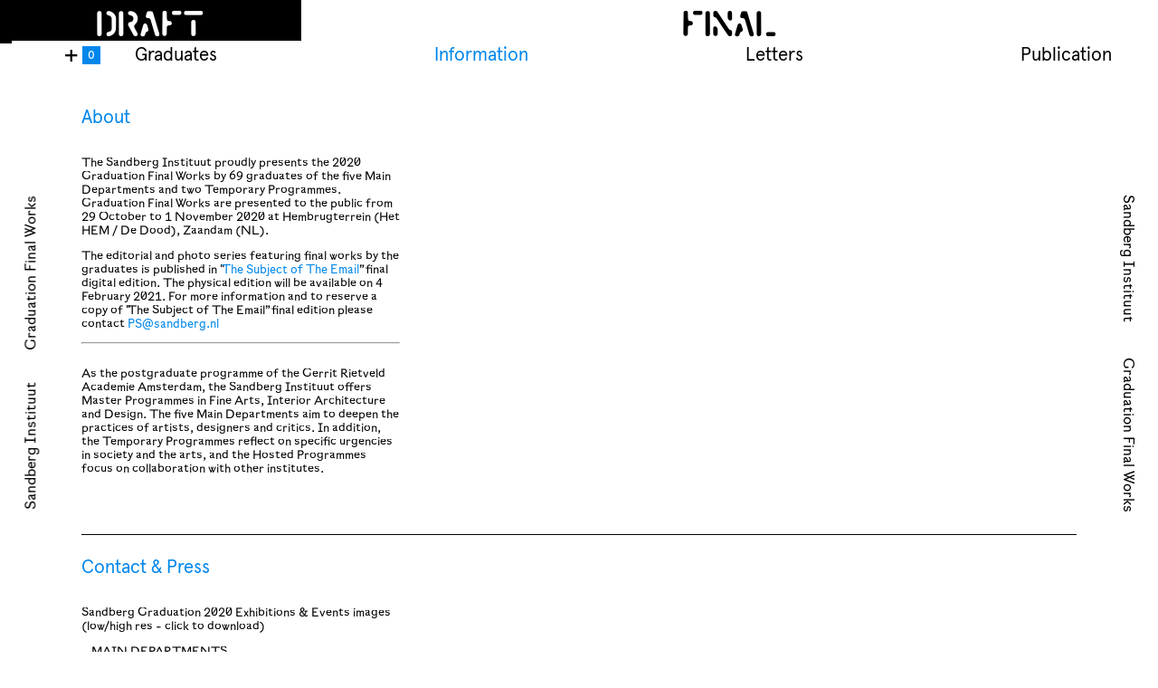

--- FILE ---
content_type: text/html; charset=utf-8
request_url: https://sandberg.nl/graduation2020/final/information
body_size: 4536
content:

<!DOCTYPE html>
<html lang="en">
<head>
<meta name="viewport" content="width=device-width, initial-scale=1.0, user-scalable=yes">
<meta charset="UTF-8">
<title>Sandberg Instituut Graduation 2020</title>

<link rel="apple-touch-icon" sizes="180x180" href="apple-touch-icon.png">
<link rel="icon" type="image/png" sizes="32x32" href="favicon-32x32.png">
<link rel="icon" type="image/png" sizes="16x16" href="favicon-16x16.png">
<link rel="manifest" href="site.webmanifest">
<link rel="mask-icon" href="safari-pinned-tab.svg" color="#000000">
<meta name="msapplication-TileColor" content="#000000">
<meta name="theme-color" content="#ffffff">

<meta name="description" content="Information concerning the Sandberg Graduation Show 2020"/>
<meta property="og:title" content="information — Sandberg Graduation 2020 Exhibitions and Events"/>
<meta property="og:type" content="website"/>
<meta property="og:url" content="https://sandberg.nl/graduation2020/final/information"/>
<meta property="og:description" content="Information concerning the Sandberg Graduation Show 2020"/>
<meta name="twitter:card" content="summary">
<meta name="twitter:url" content="https://sandberg.nl/graduation2020/final/information">
<meta name="twitter:title" content="information — Sandberg Graduation 2020 Exhibitions and Events"/>
<meta name="twitter:description" content="Information concerning the Sandberg Graduation Show 2020"/>
<style>
	:root {
	--default-background-color: white;
	--default-foreground-color: black;
	--default-link-color: #0087eb;
}</style>
<link href="/graduation2020/_inc/sbg2018.css?202110261545" rel="stylesheet" type="text/css">
<script src="/graduation2020/_inc/jquery-3.3.1.min.js"></script>
<script src="/graduation2020/_inc/jquery-migrate-1.4.1.min.js"></script>
<script src="/graduation2020/_inc/jquery-migrate-3.0.0.min.js"></script>
<link rel="stylesheet" href="/graduation2020/_inc/fancybox3/jquery.fancybox.css" type="text/css" media="screen" />
<script src="/graduation2020/_inc/fancybox3/jquery.fancybox.js"></script>
<script src="/graduation2020/_inc/imagesloaded.pkgd.min.js"></script>
<script src="/graduation2020/_inc/packery.pkgd.min.js"></script>
<script src="/graduation2020/_inc/alert/jquery-ui-1.8.custom.min.js"></script>
<link href="/graduation2020/_inc/alert/jquery.alerts.css" rel="stylesheet" type="text/css" media="screen" />
<script src="/graduation2020/_inc/alert/jquery.alerts.js"></script>
<script src="/graduation2020/_inc/jquery.scrollTo.min.js"></script>
<link rel="stylesheet" href="/graduation2020/_inc/perfect-scrollbar-0.4.8.min.css">
<script src="/graduation2020/_inc/perfect-scrollbar-0.4.8.with-mousewheel.min.js"></script>
<script src="/graduation2020/_inc/jquery.quickflip.min.js"></script>
<script>
var map;
</script>
<!--<script src="/_inc/jquery.localScroll.min.js"></script>-->

<script src="/graduation2020/_inc/sbg2018.js?202110261545"></script>

</head>

<body>

<div id="sandbergleft"><span style="margin-bottom: 35px;">Sandberg Instituut</span>Graduation Final Works</div>
<div id="graduationshowright"><span style="margin-bottom: 35px;">Sandberg Instituut</span> Graduation Final Works</div>

<div class="draft">
<div id="draft-final"><div id="draft" style="width: 26%; cursor: pointer;" 	onclick="location.href='https://sandberg.nl/graduation2020/draft'" title="Graduation Draft Works submitted in May">draft</div>
<div id="final" style="width: 74%; cursor: pointer;" 	onclick="location.href='https://sandberg.nl/graduation2020/final'" title="Graduation Final Works presented by the end of the year">final</div>
</div>
<div id="topnav"><div id="topnavmymap"><a href="https://sandberg.nl/graduation2020/final/mymap"><span id="mycounter">0</span>+</a></div>
<div class="menu"><div id="topnav_11" class="topnavitem"><a  href="https://sandberg.nl/graduation2020/final/graduates">Graduates</a><div id="gradsubnav" class="mainsubnav"><a href="https://sandberg.nl/graduation2020/final/graduates_critical-studies">Critical Studies</a><a href="https://sandberg.nl/graduation2020/final/graduates_design">Design</a><a href="https://sandberg.nl/graduation2020/final/graduates_dirty-art-department">Dirty Art Department</a><a href="https://sandberg.nl/graduation2020/final/graduates_fine-arts">Fine Arts</a><a href="https://sandberg.nl/graduation2020/final/graduates_studio-for-immediate-spaces">Studio for Immediate Spaces</a><a href="https://sandberg.nl/graduation2020/final/graduates_challenging-jewellery">Challenging Jewellery</a><a href="https://sandberg.nl/graduation2020/final/graduates_the-commoners-society">The Commoners' Society</a><div class="hrdiv"></div>
</div>
</div><div id="topnav_12" class="topnavitem"><a  class="selecteditem" href="https://sandberg.nl/graduation2020/final/information">Information</a><div id="infosubnav" class="mainsubnav"><a href="https://sandberg.nl/graduation2020/final/information_about">About</a><a href="https://sandberg.nl/graduation2020/final/information_contact-press">Contact & Press</a><a href="https://sandberg.nl/graduation2020/final/information_list-of-graduates">List of Graduates</a></div>
</div><div id="topnav_14" class="topnavitem"><a  href="https://sandberg.nl/graduation2020/final/letters">Letters</a></div><div id="topnav_13" class="topnavitem"><a  href="https://sandberg.nl/graduation2020/final/publication">Publication</a></div></div>
</div>
<div id="mobmenuopener">
  menu
</div>
<div id="mobmenu">
  <!--<span id="menuclose" class="iconth-ICON_TH_kruis" onclick="togglemenu()"></span>-->
  <div id="menucontents"><div class="mobmenuitem"><a href="https://sandberg.nl/graduation2020/final/graduates" title="Graduates">Graduates</a></div>
<div class="mobmenuitem"><a href="https://sandberg.nl/graduation2020/final/information" title="Information">Information</a></div>
<div class="mobmenuitem"><a href="https://sandberg.nl/graduation2020/final/letters" title="Letters">Letters</a></div>
<div class="mobmenuitem"><a href="https://sandberg.nl/graduation2020/final/publication" title="Publication">Publication</a></div>
  </div>
</div><div class="pagecontent">
 <div id="about" class="fullitem">
  <div class="ntitemfullleft">  <div class="nttitle">About</div>
<div style="-webkit-column-count: 2; column-count: 2;"><div class="col2column"><p>The Sandberg Instituut proudly presents the 2020 Graduation Final Works by 69 graduates of the five Main Departments and two Temporary Programmes. Graduation Final Works are presented to the public&nbsp;from 29 October to 1 November 2020 at Hembrugterrein (Het HEM / De Dood), Zaandam (NL).</p>
<p>The editorial and photo series featuring final works by the graduates&nbsp;is published in "<a href="/graduation2020/final/publication">The Subject of The Email</a>&rdquo; final digital edition. The physical edition will be available on 4 February 2021. For more information and to reserve a copy of "The Subject of The Email&rdquo; final edition please contact<span>&nbsp;</span><a href="mailto:PS@sandberg.nl">PS@sandberg.nl</a></p>
<hr />
<p></p></div>
<div class="col2column"><p>As the postgraduate programme of the Gerrit Rietveld Academie Amsterdam, the Sandberg Instituut offers Master Programmes in Fine Arts, Interior Architecture and Design. The five Main Departments aim to deepen the practices of artists, designers and critics. In addition, the Temporary Programmes reflect on specific urgencies in society and the arts, and the Hosted Programmes focus on collaboration with other institutes.</p></div>
</div>
  </div>
  <div class="ntmediacol">  </div>
 </div>
 <div id="contact-press" class="fullitem">
  <div class="ntitemfullleft">  <div class="nttitle">Contact & Press</div>
<div style="-webkit-column-count: 2; column-count: 2;"><div class="col2column"><p>Sandberg Graduation&nbsp;2020 Exhibitions &amp; Events images (low/high res - click to download)</p>
<p>&mdash;MAIN DEPARTMENTS<br /><a href="/graduation2020/uploads/Sandberg-Graduation-2020-Critical-Studies.zip">Critical Studies</a>&nbsp;[653MB]<br /><a href="/graduation2020/uploads/Sandberg-Graduation-2020-Design.zip">Design</a>&nbsp;[1.37MB]<br /><a href="/graduation2020/uploads/Sandberg-Graduation-2020-Dirty-Art-Department.zip">Dirty Art Department</a>&nbsp;[619MB]<br /><a href="/graduation2020/uploads/Sandberg-Graduation-2020-Fine-Arts.zip">Fine Arts</a>&nbsp;[1.18GB]<br /><a href="/graduation2020/uploads/Sandberg-Graduation-2020-Studio-for-Immediate-Spaces.zip">Studio for Immediate Spaces</a>&nbsp;[670MB]<br /><br />&mdash;TEMPORARY PROGRAMMES<br /><a href="/graduation2020/uploads/Sandberg-Graduation-2020-Challenging-Jewellery.zip">Challenging Jewellery</a>&nbsp;[720MB]<br /><a href="/graduation2020/uploads/Sandberg-Graduation-2020-The-Commoners-Society.zip">The Commoners' Society</a>&nbsp;[705MB]</p>
<p>&mdash;ADDITIONAL&nbsp;<br /><a href="/graduation2020/uploads/Sandberg-Graduation-2020-General.zip">Signage &amp; General</a>&nbsp;[273MB]</p></div>
<div class="col2column"><p>&mdash; MAIN DEPARTMENTS<br />COORDINATORS</p>
<p>Critical Studies<span>&nbsp;</span><br />Will Pollard<br /><a href="mailto:criticalstudies@sandberg.nl">criticalstudies@sandberg.nl</a></p>
<p>Design<br />Zhenia Sveshchinskaya<br /><a href="mailto:design@sandberg.nl">design@sandberg.nl</a></p>
<p>Dirty Art Department<br />Helena Lambrechts<br /><a href="mailto:dad@sandberg.nl">dad@sandberg.nl</a>&nbsp;<br /><a href="http://www.dirtyartdepartment.com">www.dirtyartdepartment.com</a></p>
<p>Fine Arts<span>&nbsp;</span><br />Judith Leysner<br /><a href="mailto:judith@sandberg.nl">judith@sandberg.nl</a></p>
<p>Studio for Immediate Spaces<br />Arie de Fijter<br /><a href="mailto:sis@sandberg.nl">sis@sandberg.nl</a><br /><a href="https://www.immediatespaces.nl/">www.immediatespaces.nl</a></p>
<p>&mdash; TEMPORARY PROGRAMMES<br />COORDINATORS</p>
<p>Challenging Jewellery<br />Sarah Mesritz<br /><a href="mailto:cj@sandberg.nl">cj@sandberg.nl</a><br /><br /></p>
<p>The Commoners' Society<br />Helena Lambrechts<br /><a href="mailto:tcs@sandberg.nl">tcs@sandberg.nl</a></p>
<p><br />&mdash; PUBLIC SANDBERG</p>
<p>Jason Page<br />Jules van den Langenberg<br /><a href="mailto:PS@sandberg.nl">PS@sandberg.nl</a></p></div>
</div>
  </div>
  <div class="ntmediacol">  </div>
 </div>
 <div id="list-of-graduates" class="fullitem">
  <div class="ntitemfullleft">  <div class="nttitle">List of Graduates</div>
<div id="list-of-graduates" style="-webkit-column-count: 2; column-count: 2;"><div class="gradstudent"><a href="https://sandberg.nl/graduation2020/final/emirhan-akin">Emirhan Akin</a><br></div>
<div class="gradstudent"><a href="https://sandberg.nl/graduation2020/final/anouk-asselineau">Anouk Asselineau</a><br></div>
<div class="gradstudent"><a href="https://sandberg.nl/graduation2020/final/veronika-babayan">Veronika Babayan</a><br></div>
<div class="gradstudent"><a href="https://sandberg.nl/graduation2020/final/anna-maria-balint">Anna Maria Balint</a><br></div>
<div class="gradstudent"><a href="https://sandberg.nl/graduation2020/final/beatriz-conefrey">Beatriz Conefrey</a><br></div>
<div class="gradstudent"><a href="https://sandberg.nl/graduation2020/final/spazio-cura">Spazio Cura</a><br></div>
<div class="gradstudent"><a href="https://sandberg.nl/graduation2020/final/constantin-dichtl">Constantin Dichtl</a><br></div>
<div class="gradstudent"><a href="https://sandberg.nl/graduation2020/final/seline-durrer">Seline Durrer</a><br></div>
<div class="gradstudent"><a href="https://sandberg.nl/graduation2020/final/carmen-dusmet-carrasco">Carmen Dusmet Carrasco</a><br></div>
<div class="gradstudent"><a href="https://sandberg.nl/graduation2020/final/laila-el-mehelmy">Laila El Mehelmy</a><br></div>
<div class="gradstudent"><a href="https://sandberg.nl/graduation2020/final/veronika-fabian">Veronika Fabian</a><br></div>
<div class="gradstudent"><a href="https://sandberg.nl/graduation2020/final/silvia-faggiani">Silvia Faggiani</a><br></div>
<div class="gradstudent"><a href="https://sandberg.nl/graduation2020/final/lucia-fernandez-santoro">Lucia Fernandez Santoro</a><br></div>
<div class="gradstudent"><a href="https://sandberg.nl/graduation2020/final/janina-fritz">Janina Fritz</a><br></div>
<div class="gradstudent"><a href="https://sandberg.nl/graduation2020/final/levi-van-gelder">Levi van Gelder</a><br></div>
<div class="gradstudent"><a href="https://sandberg.nl/graduation2020/final/gabriella-goldsmith">Gabriella Goldsmith</a><br></div>
<div class="gradstudent"><a href="https://sandberg.nl/graduation2020/final/ting-gong">Ting Gong</a><br></div>
<div class="gradstudent"><a href="https://sandberg.nl/graduation2020/final/andrea-gonzalez">Andrea González</a><br></div>
<div class="gradstudent"><a href="https://sandberg.nl/graduation2020/final/franziska-goralski">Franziska Goralski</a><br></div>
<div class="gradstudent"><a href="https://sandberg.nl/graduation2020/final/jesper-henningsson">Jesper Henningsson</a><br></div>
<div class="gradstudent"><a href="https://sandberg.nl/graduation2020/final/natalia-jordanova">Natalia Jordanova</a><br></div>
<div class="gradstudent"><a href="https://sandberg.nl/graduation2020/final/david-c-kane">David C. Kane</a><br></div>
<div class="gradstudent"><a href="https://sandberg.nl/graduation2020/final/kamila-kantek">Kamila Kantek</a><br></div>
<div class="gradstudent"><a href="https://sandberg.nl/graduation2020/final/eva-van-kempen">Eva van Kempen</a><br></div>
<div class="gradstudent"><a href="https://sandberg.nl/graduation2020/final/francisca-khamis-giacoman">Francisca Khamis Giacoman</a><br></div>
<div class="gradstudent"><a href="https://sandberg.nl/graduation2020/final/kyulim-kim">Kyulim Kim</a><br></div>
<div class="gradstudent"><a href="https://sandberg.nl/graduation2020/final/morgane-de-klerk">Morgane de Klerk</a><br></div>
<div class="gradstudent"><a href="https://sandberg.nl/graduation2020/final/miriam-kongstad">Miriam Kongstad</a><br></div>
<div class="gradstudent"><a href="https://sandberg.nl/graduation2020/final/wei-tung-kuo">Goytung (Wei Tung Kuo)</a><br></div>
<div class="gradstudent"><a href="https://sandberg.nl/graduation2020/final/alexander-kuusik">Alexander Kuusik</a><br></div>
<div class="gradstudent"><a href="https://sandberg.nl/graduation2020/final/tali-liberman">Tali Liberman</a><br></div>
<div class="gradstudent"><a href="https://sandberg.nl/graduation2020/final/anto-lopez-espinosa">Anto López Espinosa</a><br></div>
<div class="gradstudent"><a href="https://sandberg.nl/graduation2020/final/pedro-matias-10603">Pedro Matias</a><br></div>
<div class="gradstudent"><a href="https://sandberg.nl/graduation2020/final/maria-mazzanti">María Mazzanti</a><br></div>
<div class="gradstudent"><a href="https://sandberg.nl/graduation2020/final/heleen-mineur">Heleen Mineur</a><br></div>
<div class="gradstudent"><a href="https://sandberg.nl/graduation2020/final/kasper-van-moll">Kasper van Moll</a><br></div>
<div class="gradstudent"><a href="https://sandberg.nl/graduation2020/final/marek-mrowinski">Marek Mrowiński</a><br></div>
<div class="gradstudent"><a href="https://sandberg.nl/graduation2020/final/margaret-munchheimer">Margaret Munchheimer</a><br></div>
<div class="gradstudent"><a href="https://sandberg.nl/graduation2020/final/coilin-oconnell">Coilin O'Connell</a><br></div>
<div class="gradstudent"><a href="https://sandberg.nl/graduation2020/final/amber-oskam">Amber Oskam</a><br></div>
<div class="gradstudent"><a href="https://sandberg.nl/graduation2020/final/the_overgraduators">The Overgraduators</a><br></div>
<div class="gradstudent"><a href="https://sandberg.nl/graduation2020/final/nicolo-pellarin">Nicolò Pellarin</a><br></div>
<div class="gradstudent"><a href="https://sandberg.nl/graduation2020/final/nicholas-reilly-mcvittie">Nicholas Reilly-McVittie</a><br></div>
<div class="gradstudent"><a href="https://sandberg.nl/graduation2020/final/octave-rimbert-riviere">Octave Rimbert-Rivière</a><br></div>
<div class="gradstudent"><a href="https://sandberg.nl/graduation2020/final/charlotte-rohde">Charlotte Rohde</a><br></div>
<div class="gradstudent"><a href="https://sandberg.nl/graduation2020/final/patrycja-rozwora">Patrycja Rozwora</a><br></div>
<div class="gradstudent"><a href="https://sandberg.nl/graduation2020/final/yara-said">Yara Said</a><br></div>
<div class="gradstudent"><a href="https://sandberg.nl/graduation2020/final/sara-santana-lopez">Sara Santana López</a><br></div>
<div class="gradstudent"><a href="https://sandberg.nl/graduation2020/final/willem-schenk">Willem Schenk</a><br></div>
<div class="gradstudent"><a href="https://sandberg.nl/graduation2020/final/stephanie-schuitemaker">Stephanie Schuitemaker</a><br></div>
<div class="gradstudent"><a href="https://sandberg.nl/graduation2020/final/sasha-sergienko">Sasha Sergienko</a><br></div>
<div class="gradstudent"><a href="https://sandberg.nl/graduation2020/final/sophia-simensky">Sophia Simensky</a><br></div>
<div class="gradstudent"><a href="https://sandberg.nl/graduation2020/final/luca-soudant">Luca Soudant</a><br></div>
<div class="gradstudent"><a href="https://sandberg.nl/graduation2020/final/linda-stauffer">Linda Stauffer</a><br></div>
<div class="gradstudent"><a href="https://sandberg.nl/graduation2020/final/wouter-stroet">Wouter Stroet</a><br></div>
<div class="gradstudent"><a href="https://sandberg.nl/graduation2020/final/dimitrios-theocharis">Dimitris Theocharis</a><br></div>
<div class="gradstudent"><a href="https://sandberg.nl/graduation2020/final/aimee-theriot">Aimee Theriot</a><br></div>
<div class="gradstudent"><a href="https://sandberg.nl/graduation2020/final/roman-tkachenko">Roman Tkachenko</a><br></div>
<div class="gradstudent"><a href="https://sandberg.nl/graduation2020/final/fabian-tombers">Fabian Tombers</a><br></div>
<div class="gradstudent"><a href="https://sandberg.nl/graduation2020/final/simpson-tse">Simpson Tse</a><br></div>
<div class="gradstudent"><a href="https://sandberg.nl/graduation2020/final/ben-tupper">Ben Tupper</a><br></div>
<div class="gradstudent"><a href="https://sandberg.nl/graduation2020/final/hanna-valle">Hanna Valle</a><br></div>
<div class="gradstudent"><a href="https://sandberg.nl/graduation2020/final/lieselot-versteeg">Lieselot Versteeg</a><br></div>
<div class="gradstudent"><a href="https://sandberg.nl/graduation2020/final/marilyn-volkman">Marilyn Volkman</a><br></div>
<div class="gradstudent"><a href="https://sandberg.nl/graduation2020/final/joanne-vosloo">Joanne Vosloo</a><br></div>
<div class="gradstudent"><a href="https://sandberg.nl/graduation2020/final/myrto-vratsanou">Myrto Vratsanou</a><br></div>
<div class="gradstudent"><a href="https://sandberg.nl/graduation2020/final/klara-waara">Klara Waara</a><br></div>
<div class="gradstudent"><a href="https://sandberg.nl/graduation2020/final/michael-weber">Michael Weber</a><br></div>
<div class="gradstudent"><a href="https://sandberg.nl/graduation2020/final/cindy-wegner">Cindy Wegner</a><br></div>
<div class="gradstudent"><a href="https://sandberg.nl/graduation2020/final/andoni-zamora-chacartegui">Andoni Zamora Chacartegui</a><br></div>
</div>
  </div>
  <div class="ntmediacol">  </div>
 </div>
</div>

<div id="footer"> <div id="gotosb">go to <a href="https://sandberg.nl" target="_blank">sandberg.nl</a></div>
 <div class="otherfooteritems"> <div id="footercontact">Contact:<br>T: +31 (0)20 5882400<br>E: <a href="mailto:info@sandberg.nl">info@sandberg.nl</a></div>
 <div id="footerfollowus">Follow us:<br><a href="https://www.facebook.com/Sandberg.Instituut" title="follow Sandberg on Facebook"><span class="icon-SI_FB"></span></a><a href="https://twitter.com/followSandberg" title="follow Sandberg on Twitter"><span class="icon-SI_TW"></span></a><a href="https://instagram.com/sandberginstituut/"><span class="icon-SI_INST"></span></a></div>
 <div id="footerpostal">Postal address:<br>Fred. Roeskestraat 98<br>1076 ED Amsterdam – NL</div>
 </div>
</div>

<script>
$(window).load(function(){
	setTimeout(function () {
	location.href = location.href;
    }, 1500);
});
</script>

</div>
</body>
</html>


--- FILE ---
content_type: text/html; charset=utf-8
request_url: https://sandberg.nl/graduation2020/final/information
body_size: 4491
content:

<!DOCTYPE html>
<html lang="en">
<head>
<meta name="viewport" content="width=device-width, initial-scale=1.0, user-scalable=yes">
<meta charset="UTF-8">
<title>Sandberg Instituut Graduation 2020</title>

<link rel="apple-touch-icon" sizes="180x180" href="apple-touch-icon.png">
<link rel="icon" type="image/png" sizes="32x32" href="favicon-32x32.png">
<link rel="icon" type="image/png" sizes="16x16" href="favicon-16x16.png">
<link rel="manifest" href="site.webmanifest">
<link rel="mask-icon" href="safari-pinned-tab.svg" color="#000000">
<meta name="msapplication-TileColor" content="#000000">
<meta name="theme-color" content="#ffffff">

<meta name="description" content="Information concerning the Sandberg Graduation Show 2020"/>
<meta property="og:title" content="information — Sandberg Graduation 2020 Exhibitions and Events"/>
<meta property="og:type" content="website"/>
<meta property="og:url" content="https://sandberg.nl/graduation2020/final/information"/>
<meta property="og:description" content="Information concerning the Sandberg Graduation Show 2020"/>
<meta name="twitter:card" content="summary">
<meta name="twitter:url" content="https://sandberg.nl/graduation2020/final/information">
<meta name="twitter:title" content="information — Sandberg Graduation 2020 Exhibitions and Events"/>
<meta name="twitter:description" content="Information concerning the Sandberg Graduation Show 2020"/>
<style>
	:root {
	--default-background-color: white;
	--default-foreground-color: black;
	--default-link-color: #0087eb;
}</style>
<link href="/graduation2020/_inc/sbg2018.css?202110261545" rel="stylesheet" type="text/css">
<script src="/graduation2020/_inc/jquery-3.3.1.min.js"></script>
<script src="/graduation2020/_inc/jquery-migrate-1.4.1.min.js"></script>
<script src="/graduation2020/_inc/jquery-migrate-3.0.0.min.js"></script>
<link rel="stylesheet" href="/graduation2020/_inc/fancybox3/jquery.fancybox.css" type="text/css" media="screen" />
<script src="/graduation2020/_inc/fancybox3/jquery.fancybox.js"></script>
<script src="/graduation2020/_inc/imagesloaded.pkgd.min.js"></script>
<script src="/graduation2020/_inc/packery.pkgd.min.js"></script>
<script src="/graduation2020/_inc/alert/jquery-ui-1.8.custom.min.js"></script>
<link href="/graduation2020/_inc/alert/jquery.alerts.css" rel="stylesheet" type="text/css" media="screen" />
<script src="/graduation2020/_inc/alert/jquery.alerts.js"></script>
<script src="/graduation2020/_inc/jquery.scrollTo.min.js"></script>
<link rel="stylesheet" href="/graduation2020/_inc/perfect-scrollbar-0.4.8.min.css">
<script src="/graduation2020/_inc/perfect-scrollbar-0.4.8.with-mousewheel.min.js"></script>
<script src="/graduation2020/_inc/jquery.quickflip.min.js"></script>
<script>
var map;
</script>
<!--<script src="/_inc/jquery.localScroll.min.js"></script>-->

<script src="/graduation2020/_inc/sbg2018.js?202110261545"></script>

</head>

<body>

<div id="sandbergleft"><span style="margin-bottom: 35px;">Sandberg Instituut</span>Graduation Final Works</div>
<div id="graduationshowright"><span style="margin-bottom: 35px;">Sandberg Instituut</span> Graduation Final Works</div>

<div class="draft">
<div id="draft-final"><div id="draft" style="width: 26%; cursor: pointer;" 	onclick="location.href='https://sandberg.nl/graduation2020/draft'" title="Graduation Draft Works submitted in May">draft</div>
<div id="final" style="width: 74%; cursor: pointer;" 	onclick="location.href='https://sandberg.nl/graduation2020/final'" title="Graduation Final Works presented by the end of the year">final</div>
</div>
<div id="topnav"><div id="topnavmymap"><a href="https://sandberg.nl/graduation2020/final/mymap"><span id="mycounter">0</span>+</a></div>
<div class="menu"><div id="topnav_11" class="topnavitem"><a  href="https://sandberg.nl/graduation2020/final/graduates">Graduates</a><div id="gradsubnav" class="mainsubnav"><a href="https://sandberg.nl/graduation2020/final/graduates_critical-studies">Critical Studies</a><a href="https://sandberg.nl/graduation2020/final/graduates_design">Design</a><a href="https://sandberg.nl/graduation2020/final/graduates_dirty-art-department">Dirty Art Department</a><a href="https://sandberg.nl/graduation2020/final/graduates_fine-arts">Fine Arts</a><a href="https://sandberg.nl/graduation2020/final/graduates_studio-for-immediate-spaces">Studio for Immediate Spaces</a><a href="https://sandberg.nl/graduation2020/final/graduates_challenging-jewellery">Challenging Jewellery</a><a href="https://sandberg.nl/graduation2020/final/graduates_the-commoners-society">The Commoners' Society</a><div class="hrdiv"></div>
</div>
</div><div id="topnav_12" class="topnavitem"><a  class="selecteditem" href="https://sandberg.nl/graduation2020/final/information">Information</a><div id="infosubnav" class="mainsubnav"><a href="https://sandberg.nl/graduation2020/final/information_about">About</a><a href="https://sandberg.nl/graduation2020/final/information_contact-press">Contact & Press</a><a href="https://sandberg.nl/graduation2020/final/information_list-of-graduates">List of Graduates</a></div>
</div><div id="topnav_14" class="topnavitem"><a  href="https://sandberg.nl/graduation2020/final/letters">Letters</a></div><div id="topnav_13" class="topnavitem"><a  href="https://sandberg.nl/graduation2020/final/publication">Publication</a></div></div>
</div>
<div id="mobmenuopener">
  menu
</div>
<div id="mobmenu">
  <!--<span id="menuclose" class="iconth-ICON_TH_kruis" onclick="togglemenu()"></span>-->
  <div id="menucontents"><div class="mobmenuitem"><a href="https://sandberg.nl/graduation2020/final/graduates" title="Graduates">Graduates</a></div>
<div class="mobmenuitem"><a href="https://sandberg.nl/graduation2020/final/information" title="Information">Information</a></div>
<div class="mobmenuitem"><a href="https://sandberg.nl/graduation2020/final/letters" title="Letters">Letters</a></div>
<div class="mobmenuitem"><a href="https://sandberg.nl/graduation2020/final/publication" title="Publication">Publication</a></div>
  </div>
</div><div class="pagecontent">
 <div id="about" class="fullitem">
  <div class="ntitemfullleft">  <div class="nttitle">About</div>
<div style="-webkit-column-count: 2; column-count: 2;"><div class="col2column"><p>The Sandberg Instituut proudly presents the 2020 Graduation Final Works by 69 graduates of the five Main Departments and two Temporary Programmes. Graduation Final Works are presented to the public&nbsp;from 29 October to 1 November 2020 at Hembrugterrein (Het HEM / De Dood), Zaandam (NL).</p>
<p>The editorial and photo series featuring final works by the graduates&nbsp;is published in "<a href="/graduation2020/final/publication">The Subject of The Email</a>&rdquo; final digital edition. The physical edition will be available on 4 February 2021. For more information and to reserve a copy of "The Subject of The Email&rdquo; final edition please contact<span>&nbsp;</span><a href="mailto:PS@sandberg.nl">PS@sandberg.nl</a></p>
<hr />
<p></p></div>
<div class="col2column"><p>As the postgraduate programme of the Gerrit Rietveld Academie Amsterdam, the Sandberg Instituut offers Master Programmes in Fine Arts, Interior Architecture and Design. The five Main Departments aim to deepen the practices of artists, designers and critics. In addition, the Temporary Programmes reflect on specific urgencies in society and the arts, and the Hosted Programmes focus on collaboration with other institutes.</p></div>
</div>
  </div>
  <div class="ntmediacol">  </div>
 </div>
 <div id="contact-press" class="fullitem">
  <div class="ntitemfullleft">  <div class="nttitle">Contact & Press</div>
<div style="-webkit-column-count: 2; column-count: 2;"><div class="col2column"><p>Sandberg Graduation&nbsp;2020 Exhibitions &amp; Events images (low/high res - click to download)</p>
<p>&mdash;MAIN DEPARTMENTS<br /><a href="/graduation2020/uploads/Sandberg-Graduation-2020-Critical-Studies.zip">Critical Studies</a>&nbsp;[653MB]<br /><a href="/graduation2020/uploads/Sandberg-Graduation-2020-Design.zip">Design</a>&nbsp;[1.37MB]<br /><a href="/graduation2020/uploads/Sandberg-Graduation-2020-Dirty-Art-Department.zip">Dirty Art Department</a>&nbsp;[619MB]<br /><a href="/graduation2020/uploads/Sandberg-Graduation-2020-Fine-Arts.zip">Fine Arts</a>&nbsp;[1.18GB]<br /><a href="/graduation2020/uploads/Sandberg-Graduation-2020-Studio-for-Immediate-Spaces.zip">Studio for Immediate Spaces</a>&nbsp;[670MB]<br /><br />&mdash;TEMPORARY PROGRAMMES<br /><a href="/graduation2020/uploads/Sandberg-Graduation-2020-Challenging-Jewellery.zip">Challenging Jewellery</a>&nbsp;[720MB]<br /><a href="/graduation2020/uploads/Sandberg-Graduation-2020-The-Commoners-Society.zip">The Commoners' Society</a>&nbsp;[705MB]</p>
<p>&mdash;ADDITIONAL&nbsp;<br /><a href="/graduation2020/uploads/Sandberg-Graduation-2020-General.zip">Signage &amp; General</a>&nbsp;[273MB]</p></div>
<div class="col2column"><p>&mdash; MAIN DEPARTMENTS<br />COORDINATORS</p>
<p>Critical Studies<span>&nbsp;</span><br />Will Pollard<br /><a href="mailto:criticalstudies@sandberg.nl">criticalstudies@sandberg.nl</a></p>
<p>Design<br />Zhenia Sveshchinskaya<br /><a href="mailto:design@sandberg.nl">design@sandberg.nl</a></p>
<p>Dirty Art Department<br />Helena Lambrechts<br /><a href="mailto:dad@sandberg.nl">dad@sandberg.nl</a>&nbsp;<br /><a href="http://www.dirtyartdepartment.com">www.dirtyartdepartment.com</a></p>
<p>Fine Arts<span>&nbsp;</span><br />Judith Leysner<br /><a href="mailto:judith@sandberg.nl">judith@sandberg.nl</a></p>
<p>Studio for Immediate Spaces<br />Arie de Fijter<br /><a href="mailto:sis@sandberg.nl">sis@sandberg.nl</a><br /><a href="https://www.immediatespaces.nl/">www.immediatespaces.nl</a></p>
<p>&mdash; TEMPORARY PROGRAMMES<br />COORDINATORS</p>
<p>Challenging Jewellery<br />Sarah Mesritz<br /><a href="mailto:cj@sandberg.nl">cj@sandberg.nl</a><br /><br /></p>
<p>The Commoners' Society<br />Helena Lambrechts<br /><a href="mailto:tcs@sandberg.nl">tcs@sandberg.nl</a></p>
<p><br />&mdash; PUBLIC SANDBERG</p>
<p>Jason Page<br />Jules van den Langenberg<br /><a href="mailto:PS@sandberg.nl">PS@sandberg.nl</a></p></div>
</div>
  </div>
  <div class="ntmediacol">  </div>
 </div>
 <div id="list-of-graduates" class="fullitem">
  <div class="ntitemfullleft">  <div class="nttitle">List of Graduates</div>
<div id="list-of-graduates" style="-webkit-column-count: 2; column-count: 2;"><div class="gradstudent"><a href="https://sandberg.nl/graduation2020/final/emirhan-akin">Emirhan Akin</a><br></div>
<div class="gradstudent"><a href="https://sandberg.nl/graduation2020/final/anouk-asselineau">Anouk Asselineau</a><br></div>
<div class="gradstudent"><a href="https://sandberg.nl/graduation2020/final/veronika-babayan">Veronika Babayan</a><br></div>
<div class="gradstudent"><a href="https://sandberg.nl/graduation2020/final/anna-maria-balint">Anna Maria Balint</a><br></div>
<div class="gradstudent"><a href="https://sandberg.nl/graduation2020/final/beatriz-conefrey">Beatriz Conefrey</a><br></div>
<div class="gradstudent"><a href="https://sandberg.nl/graduation2020/final/spazio-cura">Spazio Cura</a><br></div>
<div class="gradstudent"><a href="https://sandberg.nl/graduation2020/final/constantin-dichtl">Constantin Dichtl</a><br></div>
<div class="gradstudent"><a href="https://sandberg.nl/graduation2020/final/seline-durrer">Seline Durrer</a><br></div>
<div class="gradstudent"><a href="https://sandberg.nl/graduation2020/final/carmen-dusmet-carrasco">Carmen Dusmet Carrasco</a><br></div>
<div class="gradstudent"><a href="https://sandberg.nl/graduation2020/final/laila-el-mehelmy">Laila El Mehelmy</a><br></div>
<div class="gradstudent"><a href="https://sandberg.nl/graduation2020/final/veronika-fabian">Veronika Fabian</a><br></div>
<div class="gradstudent"><a href="https://sandberg.nl/graduation2020/final/silvia-faggiani">Silvia Faggiani</a><br></div>
<div class="gradstudent"><a href="https://sandberg.nl/graduation2020/final/lucia-fernandez-santoro">Lucia Fernandez Santoro</a><br></div>
<div class="gradstudent"><a href="https://sandberg.nl/graduation2020/final/janina-fritz">Janina Fritz</a><br></div>
<div class="gradstudent"><a href="https://sandberg.nl/graduation2020/final/levi-van-gelder">Levi van Gelder</a><br></div>
<div class="gradstudent"><a href="https://sandberg.nl/graduation2020/final/gabriella-goldsmith">Gabriella Goldsmith</a><br></div>
<div class="gradstudent"><a href="https://sandberg.nl/graduation2020/final/ting-gong">Ting Gong</a><br></div>
<div class="gradstudent"><a href="https://sandberg.nl/graduation2020/final/andrea-gonzalez">Andrea González</a><br></div>
<div class="gradstudent"><a href="https://sandberg.nl/graduation2020/final/franziska-goralski">Franziska Goralski</a><br></div>
<div class="gradstudent"><a href="https://sandberg.nl/graduation2020/final/jesper-henningsson">Jesper Henningsson</a><br></div>
<div class="gradstudent"><a href="https://sandberg.nl/graduation2020/final/natalia-jordanova">Natalia Jordanova</a><br></div>
<div class="gradstudent"><a href="https://sandberg.nl/graduation2020/final/david-c-kane">David C. Kane</a><br></div>
<div class="gradstudent"><a href="https://sandberg.nl/graduation2020/final/kamila-kantek">Kamila Kantek</a><br></div>
<div class="gradstudent"><a href="https://sandberg.nl/graduation2020/final/eva-van-kempen">Eva van Kempen</a><br></div>
<div class="gradstudent"><a href="https://sandberg.nl/graduation2020/final/francisca-khamis-giacoman">Francisca Khamis Giacoman</a><br></div>
<div class="gradstudent"><a href="https://sandberg.nl/graduation2020/final/kyulim-kim">Kyulim Kim</a><br></div>
<div class="gradstudent"><a href="https://sandberg.nl/graduation2020/final/morgane-de-klerk">Morgane de Klerk</a><br></div>
<div class="gradstudent"><a href="https://sandberg.nl/graduation2020/final/miriam-kongstad">Miriam Kongstad</a><br></div>
<div class="gradstudent"><a href="https://sandberg.nl/graduation2020/final/wei-tung-kuo">Goytung (Wei Tung Kuo)</a><br></div>
<div class="gradstudent"><a href="https://sandberg.nl/graduation2020/final/alexander-kuusik">Alexander Kuusik</a><br></div>
<div class="gradstudent"><a href="https://sandberg.nl/graduation2020/final/tali-liberman">Tali Liberman</a><br></div>
<div class="gradstudent"><a href="https://sandberg.nl/graduation2020/final/anto-lopez-espinosa">Anto López Espinosa</a><br></div>
<div class="gradstudent"><a href="https://sandberg.nl/graduation2020/final/pedro-matias-10603">Pedro Matias</a><br></div>
<div class="gradstudent"><a href="https://sandberg.nl/graduation2020/final/maria-mazzanti">María Mazzanti</a><br></div>
<div class="gradstudent"><a href="https://sandberg.nl/graduation2020/final/heleen-mineur">Heleen Mineur</a><br></div>
<div class="gradstudent"><a href="https://sandberg.nl/graduation2020/final/kasper-van-moll">Kasper van Moll</a><br></div>
<div class="gradstudent"><a href="https://sandberg.nl/graduation2020/final/marek-mrowinski">Marek Mrowiński</a><br></div>
<div class="gradstudent"><a href="https://sandberg.nl/graduation2020/final/margaret-munchheimer">Margaret Munchheimer</a><br></div>
<div class="gradstudent"><a href="https://sandberg.nl/graduation2020/final/coilin-oconnell">Coilin O'Connell</a><br></div>
<div class="gradstudent"><a href="https://sandberg.nl/graduation2020/final/amber-oskam">Amber Oskam</a><br></div>
<div class="gradstudent"><a href="https://sandberg.nl/graduation2020/final/the_overgraduators">The Overgraduators</a><br></div>
<div class="gradstudent"><a href="https://sandberg.nl/graduation2020/final/nicolo-pellarin">Nicolò Pellarin</a><br></div>
<div class="gradstudent"><a href="https://sandberg.nl/graduation2020/final/nicholas-reilly-mcvittie">Nicholas Reilly-McVittie</a><br></div>
<div class="gradstudent"><a href="https://sandberg.nl/graduation2020/final/octave-rimbert-riviere">Octave Rimbert-Rivière</a><br></div>
<div class="gradstudent"><a href="https://sandberg.nl/graduation2020/final/charlotte-rohde">Charlotte Rohde</a><br></div>
<div class="gradstudent"><a href="https://sandberg.nl/graduation2020/final/patrycja-rozwora">Patrycja Rozwora</a><br></div>
<div class="gradstudent"><a href="https://sandberg.nl/graduation2020/final/yara-said">Yara Said</a><br></div>
<div class="gradstudent"><a href="https://sandberg.nl/graduation2020/final/sara-santana-lopez">Sara Santana López</a><br></div>
<div class="gradstudent"><a href="https://sandberg.nl/graduation2020/final/willem-schenk">Willem Schenk</a><br></div>
<div class="gradstudent"><a href="https://sandberg.nl/graduation2020/final/stephanie-schuitemaker">Stephanie Schuitemaker</a><br></div>
<div class="gradstudent"><a href="https://sandberg.nl/graduation2020/final/sasha-sergienko">Sasha Sergienko</a><br></div>
<div class="gradstudent"><a href="https://sandberg.nl/graduation2020/final/sophia-simensky">Sophia Simensky</a><br></div>
<div class="gradstudent"><a href="https://sandberg.nl/graduation2020/final/luca-soudant">Luca Soudant</a><br></div>
<div class="gradstudent"><a href="https://sandberg.nl/graduation2020/final/linda-stauffer">Linda Stauffer</a><br></div>
<div class="gradstudent"><a href="https://sandberg.nl/graduation2020/final/wouter-stroet">Wouter Stroet</a><br></div>
<div class="gradstudent"><a href="https://sandberg.nl/graduation2020/final/dimitrios-theocharis">Dimitris Theocharis</a><br></div>
<div class="gradstudent"><a href="https://sandberg.nl/graduation2020/final/aimee-theriot">Aimee Theriot</a><br></div>
<div class="gradstudent"><a href="https://sandberg.nl/graduation2020/final/roman-tkachenko">Roman Tkachenko</a><br></div>
<div class="gradstudent"><a href="https://sandberg.nl/graduation2020/final/fabian-tombers">Fabian Tombers</a><br></div>
<div class="gradstudent"><a href="https://sandberg.nl/graduation2020/final/simpson-tse">Simpson Tse</a><br></div>
<div class="gradstudent"><a href="https://sandberg.nl/graduation2020/final/ben-tupper">Ben Tupper</a><br></div>
<div class="gradstudent"><a href="https://sandberg.nl/graduation2020/final/hanna-valle">Hanna Valle</a><br></div>
<div class="gradstudent"><a href="https://sandberg.nl/graduation2020/final/lieselot-versteeg">Lieselot Versteeg</a><br></div>
<div class="gradstudent"><a href="https://sandberg.nl/graduation2020/final/marilyn-volkman">Marilyn Volkman</a><br></div>
<div class="gradstudent"><a href="https://sandberg.nl/graduation2020/final/joanne-vosloo">Joanne Vosloo</a><br></div>
<div class="gradstudent"><a href="https://sandberg.nl/graduation2020/final/myrto-vratsanou">Myrto Vratsanou</a><br></div>
<div class="gradstudent"><a href="https://sandberg.nl/graduation2020/final/klara-waara">Klara Waara</a><br></div>
<div class="gradstudent"><a href="https://sandberg.nl/graduation2020/final/michael-weber">Michael Weber</a><br></div>
<div class="gradstudent"><a href="https://sandberg.nl/graduation2020/final/cindy-wegner">Cindy Wegner</a><br></div>
<div class="gradstudent"><a href="https://sandberg.nl/graduation2020/final/andoni-zamora-chacartegui">Andoni Zamora Chacartegui</a><br></div>
</div>
  </div>
  <div class="ntmediacol">  </div>
 </div>
</div>

<div id="footer"> <div id="gotosb">go to <a href="https://sandberg.nl" target="_blank">sandberg.nl</a></div>
 <div class="otherfooteritems"> <div id="footercontact">Contact:<br>T: +31 (0)20 5882400<br>E: <a href="mailto:info@sandberg.nl">info@sandberg.nl</a></div>
 <div id="footerfollowus">Follow us:<br><a href="https://www.facebook.com/Sandberg.Instituut" title="follow Sandberg on Facebook"><span class="icon-SI_FB"></span></a><a href="https://twitter.com/followSandberg" title="follow Sandberg on Twitter"><span class="icon-SI_TW"></span></a><a href="https://instagram.com/sandberginstituut/"><span class="icon-SI_INST"></span></a></div>
 <div id="footerpostal">Postal address:<br>Fred. Roeskestraat 98<br>1076 ED Amsterdam – NL</div>
 </div>
</div>


</div>
</body>
</html>


--- FILE ---
content_type: text/css
request_url: https://sandberg.nl/graduation2020/_inc/sbg2018.css?202110261545
body_size: 7163
content:
/*
:root {
	--default-background-color: white;
	--default-foreground-color: black;
}
for draft:
:root {
	--default-background-color: black;
	--default-foreground-color: white;
}
*/
@font-face {
	font-family:'MarshSandberg';
	src:url('../_incf/MarshSandberg-Regular.woff2') format('woff2'),
	url('../_incf/MarshSandberg-Regular.woff') format('woff');
	font-weight:normal;
	font-style:normal;
	font-stretch:normal;
}
@font-face {
	font-family:'BillWeb';
	src:url("../_incf/bill_font/bill-web.eot");
	src:url("../_incf/bill_font/bill-web.woff") format("woff"),url("../_incf/bill_font/bill-web.ttf") format("truetype"),url("../_incf/bill_font/bill-web.svg#Bill Regular") format("svg");
	font-weight:normal;
	font-style:normal;
	font-stretch:normal;
	}
@font-face {
	font-family:'BillHair';
	src:url("../_incf/bill_font/bill-hair.eot");
	src:url("../_incf/bill_font/bill-hair.woff") format("woff"),url("../_incf/bill_font/bill-hair.ttf") format("truetype"),url("../_incf/bill_font/bill-hair.svg#Bill Hairline") format("svg");
	font-weight:normal;
	font-style:normal;
	font-stretch:normal;
}
@font-face {
	font-family: 'SI_GRAD_2018';
	src:url('../_incf/SI_GRAD_2018.eot?-4748n4');
	src:url('../_incf/SI_GRAD_2018.eot?#iefix-4748n4') format('embedded-opentype'),
		url('../_incf/SI_GRAD_2018.ttf?-4748n4') format('truetype'),
		url('../_incf/SI_GRAD_2018.woff?-4748n4') format('woff'),
		url('../_incf/SI_GRAD_2018.svg?-4748n4#THERA') format('svg');
	font-weight: normal;
	font-style: normal;
}
@font-face {
	font-family:'RailRoad';
	src:url("../_incf/Railroad-Regular.eot");
	src:url("../_incf/Railroad-Regular.woff2") format("woff2"),url("../_incf/Railroad-Regular.woff") format("woff");
	font-weight:normal;
	font-style:normal;
	font-stretch:normal;
}
@font-face {
	font-family:'RailroadSymbols';
	src:url("../_incf/RailroadSymbols-Regular.eot");
	src:url("../_incf/RailroadSymbols-Regular.woff2") format("woff2"),url("../_incf/RailroadSymbols-Regular.woff") format("woff");
	font-weight:normal;
	font-style:normal;
	font-stretch:normal;
}
@font-face {
    font-family: 'apercu-regular';
    src: url('../_incf/apercufonts/apercu-regular.eot');
    src: url('../_incf/apercufonts/apercu-regular.eot?#iefix') format('embedded-opentype'),
         url('../_incf/apercufonts/apercu-regular.woff2') format('woff2'),
         url('../_incf/apercufonts/apercu-regular.woff') format('woff'),
         url('../_incf/apercufonts/apercu-regular.ttf') format('truetype');
    font-weight: normal;
    font-style: normal;
}
@font-face {
	font-family:'apercu-medium';
	src:url('../_incf/apercu_medium_pro.woff') format('woff'),
	url('../_incf/apercu_medium_pro.otf') format('opentype');
	font-weight:normal;
	font-style:normal;
	font-stretch:normal;
}

@font-face {
	font-family: 'icomoon';
	src:url('../_incf/icomoon.eot?6szpl4');
	src:url('../_incf/icomoon.eot?6szpl4#iefix') format('embedded-opentype'),
		url('../_incf/icomoon.ttf?6szpl4') format('truetype'),
		url('../_incf/icomoon.woff?6szpl4') format('woff'),
		url('../_incf/icomoon.svg?6szpl4#icomoon') format('svg');
	font-weight: normal;
	font-style: normal;
}
@font-face {
  font-family: 'icomoond';
  src:  url('../_incf/icomoond.eot?9oqhr8');
  src:  url('../_incf/icomoond.eot?9oqhr8#iefix') format('embedded-opentype'),
    url('../_incf/icomoond.ttf?9oqhr8') format('truetype'),
    url('../_incf/icomoond.woff?9oqhr8') format('woff'),
    url('../_incf/icomoond.svg?9oqhr8#icomoon') format('svg');
  font-weight: normal;
  font-style: normal;
}
@font-face {
    font-family: 'billsign';
    src: url('../_incf/bill_sign_rc_20190125-webfont.woff2') format('woff2'),
         url('../_incf/bill_sign_rc_20190125-webfont.woff') format('woff'),
         url('../_incf/bill_sign_rc_20190125.otf') format("opentype");
    font-weight: normal;
    font-style: normal;
}
[class^="icond-"], [class*=" icond-"] {
  /* use !important to prevent issues with browser extensions that change fonts */
  font-family: 'icomoond' !important;
  speak: none;
  font-style: normal;
  font-weight: normal;
  font-variant: normal;
  text-transform: none;
  line-height: 1;

  /* Better Font Rendering =========== */
  -webkit-font-smoothing: antialiased;
  -moz-osx-font-smoothing: grayscale;
}

.icond-CS:before {
  content: "\e900";
}
.icond-D:before {
  content: "\e901";
}
.icond-DAD:before {
  content: "\e902";
}
.icond-FA:before {
  content: "\e903";
}
.icond-MDE:before {
  content: "\e904";
}
.icond-RCU:before {
  content: "\e905";
}
.icond-SC:before {
  content: "\e906";
}
.icond-SIS:before {
  content: "\e907";
}
span.bigicon {
	font-size: 80px;
}
span.mediumicon {
	font-size: 16px;
}

[class^="icon-SI"], [class*=" icon-SI"] {
    /* use !important to prevent issues with browser extensions that change fonts */
	font-family: 'icomoon' !important;
	speak: none;
	font-style: normal;
	font-weight: normal;
	font-variant: normal;
	text-transform: none;
	line-height: 1;

	/* Better Font Rendering =========== */
	-webkit-font-smoothing: antialiased;
	-moz-osx-font-smoothing: grayscale;
	font-size: 2em;
}

.icon-SI_envelop:before {
	content: "\e900";
}
.icon-SI_FB:before {
	content: "\e901";
}
.icon-SI_INST:before {
	content: "\e902";
}
.icon-SI_TW:before {
	content: "\e903";
}
.icon-SI_zoek:before {
	content: "\e904";
	font-size: 20px;
}

[class^="icon-ICON_TH"], [class*=" icon-ICON_TH"] {
	/* use !important to prevent issues with browser extensions that change fonts */
	font-family: 'SI_GRAD_2018' !important;
	speak: none;
	font-style: normal;
	font-weight: normal;
	font-variant: normal;
	text-transform: none;
	line-height: 1;

	/* Better Font Rendering =========== */
	-webkit-font-smoothing: antialiased;
	-moz-osx-font-smoothing: grayscale;
	font-size: 30px;
	color: var(--default-foreground-color);
	background-color: var(--default-background-color);
}
.icon-ICON_TH_search {
	font-size: 2vw;
	margin-top: -0.25em;
	margin-left: 2vw;
	padding-left: 2vw;
	color: var(--default-foreground-color);
	cursor: pointer;
}
.icon-ICON_TH_search:before {
	content: "\e907";
}
.icon-ICON_TH_draai:before {
	content: "\e900";
}
.icon-ICON_TH_menu:before {
	content: "\e901";
}
.icon-ICON_TH_share {
	font-size: 1vw !important;
}
.icon-ICON_TH_share:before {
	content: "\e902";
}
.icon-ICON_TH_kruis {
	background-color: transparent;
	color: white !important;
	cursor: pointer;
	font-size: 2em;
}
.icon-ICON_TH_kruis:before {
	content: "\e903";
}
.icon-ICON_TH_pijl_links:before {
	content: "\e904";
}
.icon-ICON_TH_pijl_rechts:before {
	content: "\e905";
}
.icon-ICON_TH_plus:before {
	content: "\e906";
}
span.rrsymbol {
	font-family:'RailroadSymbols';
}
div.tileicon {
	display: block;
	float: left;
	margin-right: 15px;
	margin-bottom: 15px;
	position: relative;
	cursor: pointer;
}
div.tileicon span.bigicon {
	font-size: 3.6em;
}
.c-CS {
	color: #ff4521;
}
.c-D {
	color: #007cb0;
}
.c-DAD {
	color: #314f6f;
}
.c-FA {
	color: #46877f;
}
.c-SIS {
	color: #bc4077;
}
.c-RCU {
	color: #61993b;
}
.c-SC {
	color: #a1a1a0;
}
.c-MDE {
	color: #80643f;
}
div.tileinfo {
	display: none;
	font-family: billsign;
	font-size: 1.3vw;
	font-size: 1vw;
	background-color: #f2f2f2;
	color: var(--default-foreground-color);
	text-transform: uppercase;
}
div.tileinfo p:first-child {
	margin-top: 0;
}
div.tileinfod {
	-webkit-writing-mode: vertical-rl;
	-ms-writing-mode: tb-rl;
	writing-mode: vertical-rl;
	transform: rotate(180deg);
}
div.tileinfod p:first-child {
	margin-right: 0;
}
body {
	font-family: BillWeb;
	background-color: var(--default-background-color);
	color: var(--default-foreground-color);
	font-size: 1vw;
	margin: 0; padding: 0; border: 0;
	padding-top: 30px;
}
a:focus {
	outline: none;
}
button::-moz-focus-inner {
	border: 0;
}
#sandbergleft {
	color: var(--default-foreground-color);
	position: fixed;
	left: 1.8vw;
	font-size: 1.2em;
	padding: 0; border: 0; margin: 0;
	-webkit-writing-mode: vertical-lr;
	-ms-writing-mode: tb-lr;
	writing-mode: vertical-lr;
	transform: rotate(180deg);
	text-align: center;
	height: 100vh;
	width: 1.9vw;
	line-height: 1.9vw;
	overflow: hidden !important;
	cursor: pointer;
	z-index: 1000;
}
#graduationshowright {
	color: var(--default-foreground-color);
	position: fixed;
	right: 1.8vw;
	font-size: 1.2em;
	padding: 0; border: 0; margin: 0;
	-webkit-writing-mode: vertical-rl;
	-ms-writing-mode: tb-rl;
	writing-mode: vertical-rl;
	text-align: center;
	height: 100vh;
	width: 1.8vw;
	line-height: 1.8vw;
	overflow: hidden !important;
	cursor: pointer;
}
#draft-final {
	position: fixed; left: 0; top: 0; width: 100%; height: 3.1em;
	font-family: "MarshSandberg"; text-transform: uppercase; font-size: 3.1em;
	z-index: 100;
}
#draft {
	float: left; width: 50%; background-color: black; color: white; text-align: center; 
}
#draft:hover {
	color: #b4b4b4;
}
#final {
	float: left; width: 50%; background-color: white; color: black; text-align: center; 
}
#final:hover {
	color: #b4b4b4;
}
#topnav {
	position: fixed;
	margin-left: 1vw;
	top: 3.5em;
	padding-top: 0.5em;
	background-color: var(--default-background-color);
	z-index: 100;
	width: 95vw;
	padding-right: 4vw;
	display: flex; justify-content: space-between;
	padding-bottom: 2em;
	z-index: 40000;
}
#topnav div.menu {
	width: 88vw;
	margin-left: 3vw;
	display: flex; justify-content: space-between;
	background-color: var(--default-background-color);
}
#topnav div.topnavitem {
	display: inline-block;
	font-family: apercu-regular;
	font-size: 1.6em;
	position: relative;
	padding-bottom: 0.5em;
}
#topnav a {
	color: var(--default-foreground-color);
	text-decoration: none;
	padding-bottom: 0.3vw;
}
#topnav a.selecteditem {
	color: var(--default-link-color);
}
#topnav a:hover {
	color: var(--default-link-color);
}
#topnav a.nonactive {
	color: #a1a1a1;
	cursor: default;
}
#topnavmymap {
	width: 8vw;
	display: inline;
	text-transform: uppercase;
	vertical-align: top;
	text-align: right;
/*	line-height: 1.3em;*/
	font-family: apercu-regular;
	font-size: 1.6em;
	font-size: 2.4em;
	line-height: 0.8em;
	height: 1em;
}
.mmb {
	font-family: RailRoad;
	font-size: 2.4em;
	margin-top: 1em;
}
#mycounter {
	font-family: apercu-medium;
	float: right;
	display: inline-block;
	width: 32px;
width: 1.6em;
	height: 32px;
height: 1.6em;
	font-size: 16px;
font-size: 0.4em;
	line-height: 36px;
line-height: 1.6em;
	text-align: center;
	background-color: var(--default-link-color);
	color: white;
	margin-top: 0;
	margin-left: 4px;
}
#search {
	display: none;
}
span.mainor {
	float: left;
	display: inline-block;
	font-size: 0.7em;
}
span.addtomap {
	font-family: BillHair; font-size: 3vw;
}
span.addtomap:hover {
	color: var(--default-link-color);
}
#mobmenuopener {
	display: none;
}
#mobmenu {
	display: none;
}
.mainsubnav {
	position: absolute;
	top: 2vw;
	padding-left: 2em;
	display: none;
	font-family: 'apercu-regular';
	font-size: 1vw;
	font-size: 1em;	
	width: 20vw;
	background-color: var(--default-background-color);
	z-index: 10000;
	padding-bottom: 0.5em;
}
.mainsubnav a {
	display: block;
	color: var(--default-foreground-color);
	padding-top: 0.1em;
	text-indent: -1em;
	padding-bottom: 0;
}
div.pagecontent {
	margin-top: 7vw;
	margin-left: 7vw;
	width: 86vw;
	min-height: calc(100vh - 10vw - 8vw);
}
div.pagecontent:after {
	content: '';
	display: block;
	clear: both;
}

div.pcphotos {
	padding-left: 15vw;
	width: 77vw;
	padding-left: 13vw;
}
div.photoitem {
	float: left;
	width: 12.8vw;
	font-size: 1em;
	color: var(--default-foreground-color);
	margin-right: 2vw;
	margin-bottom: 2vw;
}
div.photoitem img {
	max-width: 100%;
}
div.photoitem a {
	color: inherit;
	text-decoration: none;
}
div.photoitem a:hover {
	text-decoration: underline;
}
.videoWrapper {
	position: relative;
	padding-bottom: 56.25%; /* 16:9 */
	padding-top: 25px;
	height: 0;
	max-width: 100%;
}
.videoWrapper iframe {
	position: absolute;
	top: 0;
	left: 0;
	width: 100%;
	height: 100%;
	border: 0;
}
.pagecontent a {
	color: var(--default-link-color);
	text-decoration: none;
}
div.pcol {
	float: left;
	width: 26vw;
	margin-right: 4vw;
	margin-bottom: 4vw;
}
div.pcol a {
	color: inherit;
	text-decoration: none;
}
div.pcol a:hover {
	text-decoration: underline;
}
div.pcolheader {
	font-size: 1em;
	text-transform: uppercase;
	color: var(--default-foreground-color);
	margin-bottom: 3vw;
}
div.introduction {
	width: 100%;
	font-size: 1.3em;
}
div.introduction p:first-child {
	margin-top: 0;
}
div.pagecontent3 {
	margin-left: 7vw;
	width: 90vw;
}
div.pagecontent div.fullitem:last-child {
	border-bottom: 0;
}
div.guestmaps div.pcol:nth-of-type(3n+4) {
	clear: both;
}
div.ntitem {
	width: 100%;
	margin-bottom: 2em;
	margin-right: 0;
}
div.ntitem img {
	width: 100%;
	height: auto;
	margin-top: 1em;
}
div.nttitle {
	font-family: Railroad;
	font-size: 2.4em;
/*	
	text-transform: uppercase;
*/
	color: var(--default-foreground-color);
	margin-top: 1em;
margin-top: 0;
	margin-bottom: 1em;
font-family: 'apercu-regular';
color: var(--default-link-color);
font-size: 1.6em;
}
div.nttitle p {
	margin-top: 0;
}
div.ntsubtitle {
	text-transform: uppercase;
}
div.ntbodytext {
	font-size: 1.3em;
	color: var(--default-foreground-color);
}
div.readmoretextitem {
	margin-bottom: 1em;
}
div.ntitemfullleft div.ntbodytext {
	font-size: 1.3em;
}	
div.ntitemfullleft {
	width: 56vw;
	float: left;
}
div.ntmediacol {
	float: left;
	margin-left: 3vw;
	width: 27vw;
}
div.ntmediacol img {
	max-width: 100%;
}
div.fullitem {
	width: 100%;
	padding-bottom: 4em;
	margin-bottom: 2em;
	border-bottom: 1px solid black;
}
div.fullitem:after {
	content: '';
	display: block;
	clear: both;
}	
div.col2column {
	width: 100%;
	display: inline-block;
}
div.ntbodytext a {
	color: inherit;
	text-decoration: none;
}
div.ntbodytext a:hover {
	color: #828282;
	text-decoration: underline;
	cursor: pointer;
}
div.ntbodytext p:first-child {
	margin-top: 0;
}
div.ntbodytext p:last-child {
	margin-bottom: 0;
}
div.ntitem div.readmore {
	font-size: 1em;
	color: #828282;
	margin-top: 1em;
	cursor: pointer;
}
.fancybox-bg {
	background: #828282 !important;
}
.fancyboxprev {
	position: absolute;
	left: 0;
	top: 10%;
	z-index: 2000;
	width: 100px;
	height: 80%;
	background-color: transparent;
	color: white;
}
.fancyboxnext {
	position: absolute;
	right: 0;
	top: 10%;
	z-index: 2000;
	width: 100px;
	height: 80%;
	color: white;
}
.fancybox-infobar__body, .fancybox-button {
	background-color: transparent !important;
}
.fancyboxprev .fancybox-button, .fancyboxnext .fancybox-button {
	position: absolute !important;
	top: calc(50% - 50px);
	background-color: transparent;
	color: transparent;
	content: '';
}
.fancybox-caption {
	border-top: 0 !important;
}
.icon-ICON_TH_kruis {
	background-color: transparent;
	color: white !important;
}
.fancybox-button--left {
	left: 0;
}
.fancybox-button--right {
	right: 0;
}
span.icon-ICON_TH_pijl_links {
	color: transparent;
	background-color: transparent !important;
	font-size: 48px !important;
}
span.icon-ICON_TH_pijl_rechts {
	color: white !important;
	background-color: transparent !important;
	font-size: 48px !important;
}
.fancybox-caption {
	text-align: center;
	font-family: BillWeb !important;
	font-size: 1vw !important;
}
div.prline {
	border-bottom: 1px solid black;
	padding-bottom: 0.5em;
	padding-top: 0.5em;
}
div.prline div.hasintrotext {
	cursor: pointer;
}
div.prline:after {
	content: '';
	display: block;
	clear: both;
}
div.prline div {
	float: left;
	margin-right: 2.3vw;
}
div.prline div.prdate {
	width: 5.8vw;
}
div.prline div.prob {
	cursor: pointer;
}
div.prline div.prtime {
	width: 2.5vw;
	width: 8vw;
}
div.prline div.prtitle {
	width: 12vw;
}
div.prline div.prdept {
	width: 7vw;
}
div.prline div.prgrad {
	width: 16vw;
}
div.prline div.prloc {
	width: 13.8vw;
}
div.prline div.pradd {
	width: 4vw;
	margin-right: 0;
}
div.prline div.printrotext {
	clear: left;
	float: left;
	margin-left: 18.4vw;
	max-width: 60vw;
	display: none;
}
div.prreadmore {
	cursor: pointer;
}
div.prreadmoretext {
	display: none;
}
div.prline div.prreadmoretext {
	clear: left;
	float: left;
	width: 60vw;
	display: none;
}
div.prlinefordept div.printrotext {
	margin-left: 12.9vw;
}
/* when showing icons */
div.prline div.prtitle {
	width: 15vw;
}
span.oboption {
	display: inline;
}
span.oboption.obhover {
	display: inline;
}
span.oboption.obselected {
	display: inline;
}
div.emptylinebefore {
	margin-top: 4em;
}
div.emptylineafter {
	margin-bottom: 4em;
}
div.srline {
	border-bottom: 1px solid black;
	padding-bottom: 0.5em;
	padding-top: 0.5em;
}
div.srline:after {
	content: '';
	display: block;
	clear: both;
}
div.srline div {
	float: left;
	margin-right: 2.3vw;
}
div.srpath {
	width: 25vw;
}
div.srdesc {
	width: 55vw;
}
div.srdesc a {
	color: var(--default-foreground-color);
	text-decoration: none;
}
div.srdesc a:hover {
	text-decoration: underline;
}
span.prdeptl1 {
	font-family: RailRoad;
	font-size: 48px;
	line-height: 36px;
	font-size: 3vw;
	line-height: 3vw;
	margin-top: -0.1em;
	display: inline-block;
	color: #c0c0c0;
	color: var(--default-foreground-color);
}
span.prdeptl1big {
	font-size: 12vw;
	line-height: 12vw;
}
span.prdeptname {
	font-family: BillWeb;
font-family: 'apercu-regular';
/*color: #1922fb;*/
	font-size: 1.6em;
/*	text-transform: uppercase;*/
}
div.evdone {
	text-decoration: line-through;
}
div.prgrad a {
/*	color: #828282 !important;*/
	color: var(--default-foreground-color);
	text-decoration: none;
}
div.prgrad a:hover {
	text-decoration: underline;
}
div.partdeptname {
	font-size: 1em;
	text-transform: uppercase;
	color: var(--default-foreground-color);
	margin-bottom: 2em;
	margin-left: -2vw;
}
div.partstudentinfo {
	margin-left: 2vw;
	float: left;
	width: 24vw;
	color: var(--default-foreground-color);
	font-size: 1em;
	margin-right: 4vw;
}
div.partimages {
	float: left;
	width: 60vw;
	margin-left: -4vw;
}
div.guestmapimages {
}
div.guestmapimages div.guestmapimage {
	display: none;
}
div.guestmapimages div.guestmapimage:first-child {
	display: block;
}
div.partimages:after {
	content: '';
	display: block;
	clear: both;
}
div.gradimages {
	margin-left: -2vw;
}
div.partstudentname {
	font-size: 2.4em;
	text-transform: uppercase;
	margin-bottom: 1em;
}
div.partstudentinfo a {
	color: #828282 !important;
	text-decoration: none;
}
div.partstudentinfo a:hover {
	text-decoration: underline;
}
div.partstudentinfovenue {
	margin-top: 1em;
	margin-bottom: 1em;
}
div.partstudentinfoevent {
	margin-top: 1em;
	margin-bottom: 1em;
}
div.partstudentartiststatement {
	margin-left: -2vw;
	margin-bottom: 2em;
}
div.partstudentartiststatementheader {
	margin-left: 2vw;
	text-transform: uppercase;
	margin-bottom: 1em;
}
div.partstudentproject {
	margin-left: -2vw;
	margin-bottom: 2em;
}
div.partstudentprojectheader {
	margin-left: 2vw;
	text-transform: uppercase;
	margin-bottom: 1em;
}
div.partstudentinfocolla {
	margin-bottom: 2em;
}
div.partimage {
	display: inline-block;
	width: 12.9vw;
	margin-right: 3.2vw;
	margin-bottom: 3.2vw;
	position: relative;
	height: auto;
	margin-right: 0;
	margin-left: 2vw;
}
div.partimagebig {
	width: 25.8vw;
	margin-bottom: 4vw;
	margin-right: 0;
	margin-left: 4vw;
}
div.partimage a {
	text-decoration: none;
}
div.partimage img {
	max-width: 100%;
	display: block;
	max-height: 600px;
	margin-bottom: 0.5vw;
}
div.partimage div.statementhover {
	font-size: 1em;
	color: var(--default-background-color);
	background-color: var(--default-background-color);
	top: 0;
	visibility: hidden;
	display: inline-block;
	float: left;
	width: 12.9vw;
	width: 100%;
}
div.statementhover a {
	color: var(--default-background-color);
}
div.partimages div.caption {
	font-size: 1em;
	color: var(--default-foreground-color);
	margin-top: 5px;
}
div.partimages div.captionbig {
	font-size: 1em;
	color: var(--default-foreground-color);
	width: 100%;
	margin-top: 1em;
}
div.partimageempty {
	height: 31vw;
	background-color: #b4b4b4;
}
span.mediastatus {
	float: right;
	text-transform: uppercase;
}
img.playbutton {
	display: block; 
	width: 100px; 
	height: 100px; 
	position: absolute; 
	left: calc(50% - 50px); 
	top: calc(50% - 50px); 
	z-index: 100;	
}
.zoom {
	cursor: url(/_inc/zoomin.cur), pointer;
	cursor: -moz-zoom-in;
	cursor: -webkit-zoom-in;
	cursor: zoom-in;
}
#animation {
	position: absolute; left: 7vw; top: 1vh; z-index: 20;
}
div.mymapsmall {
	float: left;
	width: 22.5vw;
	height: 22.5vw;
	height: calc(100vh - 20.6vw - 8vh);
	margin-right: 4.7vw;
	position: fixed;
	border-top: 1px solid black;
	padding-top: 1em;
	max-height: calc(100vh - 20.6vw - 8vh);
}
div.mymapsmallheader {
	font-size: 1vw;
	text-transform: uppercase;
	color: var(--default-foreground-color);
	margin-bottom: 0.5vw;
	margin-left: 2.3vw;
}
div.graduatesmain {
	float: left; margin-left: 27vw; width: 58vw;
	margin-left: 0;
	width: 85vw;
}
div.graduatesmain:after {
	content: '';
	display: block;
	clear: both;
}
div.gradimages:after {
	content: '';
	display: block;
	clear: both;
}
div.deptmenu {
	border-bottom: 1px solid black;
	margin-bottom: 0.5em;
	padding-bottom: 0.5em;
}
div.deptmenuother {
	float: right; font-size: 0.7em; color: #828282;
}
div.deptmenu:after {
	content: '';
	display: block;
	clear: both;
}
div.prline div {
	float: left;
	margin-right: 2.3vw;
}
div.prlinefordept div.prdate {
	width: 5.8vw;
}
div.prlinefordept div.prtime {
	width: 2.5vw;
}
div.prlinefordept div.prtitle {
	width: 12vw;
width: 12vw;
}
div.prlinefordept div.prgrad {
	width: 16vw;
width: 12vw;
}
div.prlinefordept div.prloc {
	width: 13.8vw;
width: 10vw;
}
div.prlinefordept div.pradd {
	width: 4vw;
	margin-right: 0;
}
a.enlargemymap {
	color: var(--default-foreground-color); text-decoration: none;
}
a.enlargemymap:hover {
	text-decoration: underline;
}


/* when showing icons */
div.prlinefordept div.prtitle {
	width: 18vw;
width: 12vw;
}
div.subheader {
	font-family: BillHair;
font-family: 'apercu-regular';
color: var(--default-link-color);
	font-size: 1.3em;
font-size: 1.6em;
	padding-bottom: 0.5em;
	margin-bottom: 1em;
	border-bottom: 1px solid black;
border-bottom: 0;
margin-top: 4em;
}
div.gradstudent a {
	display: inline-block;
	text-decoration: none;
	color: var(--default-foreground-color);
	margin-bottom: 0;
}
div.gradstudent a:hover {
	text-decoration: underline;
}
div.venueitem {
	margin-bottom: 1em;
	display: inline-block;
}
div.venueitem a {
	display: inline-block;
	text-decoration: none;
	color: var(--default-foreground-color);
}
div.venueitem a:hover {
	text-decoration: underline;
}
div.partdept a {
	display: inline-block;
	text-decoration: none;
	color: var(--default-foreground-color);
}
div.partdept a:hover {
	text-decoration: underline;
}
/* map stuff - start */
div.mapholder {
	position: fixed;
	left: 32vw;
	top: calc(15vw + 1.2vw + 3.2vw + 1.2vw);
	width: 60vw;
	height: 40vw;
	max-height: calc(100vh - 20.6vw - 4vh);
}
div.mapholder2 {
	float: left;
	width: 43vw;
	height: 40vw;
	width: 41vw;
	position: relative;
	position: fixed;
	max-height: calc(100vh - 20.6vw - 8vh);
}
div.myinterests {
	float: left;
	margin-left: 3vw;
	width: 43vw;
	color: var(--default-foreground-color);
	margin-left: 46vw;
	margin-left: 44vw;
margin-left: 41.7vw;
width: 46vw;
}
div.myinterestsitem {
	float: left;
	width: 35vw;
	color: var(--default-foreground-color);
	margin-right: 5vw;
	margin-bottom: 2vw;
	position: relative;
width: 12.9vw;
margin-left: 2.3vw;
margin-right: 0;
	background-color: var(--default-background-color);
	padding-bottom: 2vw;
	margin-bottom: 0;
}
div.myinterestsitem img {
	max-width: 100%;
}
div.myinterestsitem a {
	color: inherit;
	text-decoration: none;
}
div.myinterestsitem a:hover {
	text-decoration: underline;
}
div.myinterestempty {
	display: inline-block;
	width: 12.8vw;
	height: 12.8vw;
	background-color: #b4b4b4;
}

#map {
	width: 100%;
	height: 100%;
	position: relative;
	border: 1px solid black;
}
.labels {
	font-family: RailRoad;
	font-family: "icomoond";
	font-size: 30px;
/*	width: 60px;*/
	min-width: 20px;
	text-align: center;
	color: var(--default-foreground-color);
	background-color: var(--default-background-color);
	border: 2px solid white;
}
.labels-CS-active {
	color: #ff4521;
}
.labels-D-active {
	color: #007cb0;
}
.labels-DAD-active {
	color: #314f6f;
}
.labels-FA-active {
	color: #46877f;
}
.labels-SIS-active {
	color: #bc4077;
}
.labels-RCU-active {
	color: #61993b;
}
.labels-SC-active {
	color: #a1a1a0;
}
.labels-MDE-active {
	color: #80643f;
}
.labels-PS-active {
	color: var(--default-foreground-color);
}

.labels.selecteditem {
	background-color: var(--default-link-color);
}
.labels sup {
	font-size: 0.4em; background-color: var(--default-foreground-color); color: white; margin-left: -0.5em; margin-top: -1em;
	width: 1em; display: inline-block;
}
.mapsymbol sup {
	font-size: 0.4em; background-color: var(--default-foreground-color); color: white; margin-left: -0.5em; margin-top: -1em;
	width: 1em; display: inline-block; text-align: center;
}
.labelsmouseover {
	background-color: var(--default-link-color);
}
.labels.selecteditem.labelsmouseover {
	color: var(--default-foreground-color);
}
.labelswhite {
	color: white;
	background-color: transparent;
	font-family: BillWeb;
	font-size: 10px;
	text-align: center;
	width: 32px;
	white-space: nowrap;
}
div.venueitem {
	color: var(--default-foreground-color);
	margin-bottom: 2em;
	width: 100%;
}
div.venuesymbol {
	font-family: RailRoad;
	font-family: "icomoond";
	font-size: 2em;
}
div.eventsymbolmouseover {
	background-color: var(--default-link-color);
	font-family: RailRoad;
	font-family: "icomoond";
	font-size: 2em;
}
div.eventsymbol {
	background-color: transparent;
	font-family: RailRoad;
	font-family: "icomoond";
	font-size: 2em;
}
div.venueitemholder {
	float: left; width: 18vw;
}
div.venuename {
	font-size: 1vw;
	text-transform: uppercase;
	color: var(--default-foreground-color);
}
div.pcphotos {
	padding-left: 15vw;
	width: 77vw;
}
div.photoitem {
	float: left;
	width: 12.8vw;
	font-size: 1em;
	color: var(--default-foreground-color);
	margin-right: 2vw;
	margin-bottom: 2vw;
}
div.photoitem img {
	max-width: 100%;
}
div.mymapheader {
	color: #ff00ff;
	border-top: 1px solid #ff00ff;
}
#infowindow {
	width: 200px;
	height: 100px;
	position: absolute;
	top: 10px;
	left: 10px;
	z-index: 49;
	opacity: 0.95;
	border: 1px solid black;
	background-color: var(--default-background-color);
	padding: 10px;
	margin-bottom: 10px;
	overflow: auto;
}
#infowindowinner {
	position: absolute;
	left: 14px;
	top: 14px;
}
#infowindowcontent {
	font-size: 10px;
	padding-bottom: 10px;
}
#infowindowclose {
	position: absolute;
	right: 10px;
	float: right;
	cursor: pointer;
	font-size: 2em; 
	display: inline-block;
	z-index: 20000;
}
div.mapinfowindowitem {
	border-top: 1px solid #828282;
	padding-top: 10px;
	padding-bottom: 10px;
}
div.mapinfowindowvenuename {
	text-transform: uppercase;
}
table.mymaptable {
	display: none;
}
span.removefromx {
	float: right; font-family: BillHair; font-size: 1em; cursor: pointer;
}
.onmymap {
	color: var(--default-link-color);
}
div.pchome {
	font-size: 4em;
	margin-top: 1.5em;
	text-align: center;
}
div.pchomeinner {
	text-align: left;
}
#footer {
	margin-left: 7vw;
	width: 86vw;
	border-top: 1px solid black;
	height: 6em;
	padding-top: 1em;
}
#footer div.otherfooteritems {
	width: 42vw;
	float: right;
	display: flex; justify-content: space-between;
}
#footer div.otherfooteritems div {
	width: 14vw;
}
#footercontact {
	order: 1;
}
#footerfollowus {
	order: 3;
}
#footercontact {
	order: 2;
}
#footer div.otherfooteritems div a {
	text-decoration: none;
	color: var(--default-foreground-color);
}
#footer #gotosb {
	float: left;
	width: 44vw;
}
#gotosb a {
	color: var(--default-link-color);
}
div.facebookshare {
	height: 1vw;
	margin-bottom: 2vw;
}
div.studentfooter {
	text-align: center;
	text-transform: uppercase;
	font-size: xx-small;
	margin-top: 4em;
	margin-bottom: 8em;
}
div.studentfooter a {
	color: var(--default-foreground-color);
}
div.studentfooter a:hover {
	color: var(--default-link-color);
}
span.studentfooterprev {
	float: left;
}
span.studentfooternext {
	float: right;
}
span.studentfootercurrent {
	color: var(--default-link-color);
}
span.studentfooterprevname {
	display: inline;
}
span.studentfooternextname {
	display: inline;
}
hr.hrinmenu {
	width: calc(100% - 50px); margin-left: -1em; color: var(--default-foreground-color); background-color: var(--default-foreground-color); height: 1px; border: 0;
}
div.hrdiv {
	height: 0;
}
#printbutton {
	float: right; margin-right: -10px; padding-left: 10px; padding-right: 10px; padding-top: 10px; padding-bottom: 10px; margin-top: -10px; margin-bottom: -10px; cursor: pointer; font-size: 0.7em;
}
#saveaspdfbutton {
	float: right; margin-right: -10px; padding-left: 10px; padding-right: 10px; padding-top: 10px; padding-bottom: 10px; margin-top: -10px; margin-bottom: -10px; cursor: pointer; font-size: 0.7em;
}
#openpdfbutton {
display: none;
	float: right; margin-right: -10px; padding-left: 10px; padding-right: 10px; padding-top: 10px; padding-bottom: 10px; margin-top: -10px; margin-bottom: -10px; cursor: pointer; font-size: 0.7em;
	color: inherit;
}
a.directions {
	color: var(--default-foreground-color) !important;
	text-decoration: none !important;
}
a.directions:hover {
	text-decoration: underline !important;
}

/* landing page */
body.landing {
	background-color: white;
	padding-top: 0;
}
body.landing #sandbergleft {
	display: none;
}
body.landing #graduationshowright {
	display: none;
}
body.landing div.pagecontent {
	margin-top: 0;
	margin-left: 0;
	width: auto;
}

#landingpage {
	margin-left: 4vw;
	margin-right: 4vw;
	margin-top: 4vh;
	margin-bottom: 4vh;
	margin: 0;
	padding: 0;
	height: 92vh;
	height: 100vh;
	min-height: -webkit-fill-available;
	font-family: 'MarshSandberg';
	height: 100vh; /* Fallback for browsers that do not support Custom Properties */
	height: calc(var(--vh, 1vh) * 100);	
}
#landingpage #draft {
	position: relative;
	float: left;
	height: 100%;
	background-color: black;
	color: white;
	cursor: pointer;
	padding: 0;
}
#landingpage #final {
	position: relative;
	float: left;
	height: 100%;
	background-color: #f4f4f4;
	color: black;
	padding: 0;
}
#landingpage div.title {
	position: relative;
	top: 50%;
	transform: translateY(-50%);
	font-size: 11vw;
	text-align: center;
	line-height: 11vw;
}
#landingpage div.info {
	position: absolute;
	left: 0;
	top: 0;
	width: 100%;
}
#landingpage div.info div {
	padding-top: 0.5em;
	float: left;
	width: 50%;
	text-align: center;
	font-size: 3vw;
	line-height: 0.9em;
}
#landingpage div.list {
	position: absolute;
	bottom: 1vw;
	left: 25%;
	width: 50%;
	font-family: 'BillWeb';
	font-size: 0.75vw;
	text-align: center;
}
#landingpage div.list a {
	color: inherit;
	text-decoration: none;
}
#landingpage div.list a:hover {
	text-decoration: underline;
}
body.landing1 #landingpage #draft {
	width: 75%;
}
body.landing1 #landingpage #final {
	width: 25%;
}
body.landing1 #landingpage #final div.title {
	transform: rotate(270deg);
}
body.landing1 #landingpage #final div.sig2020 {
	width: 100%;
}
body.landing1 #landingpage #final div.exhev {
	display: none;
}
body.landing2 #landingpage #draft {
	width: 50%;
}
body.landing2 #landingpage #final {
	width: 50%;
}
body.landing3 #landingpage #draft {
	width: 25%;
}
body.landing3 #landingpage #final {
	width: 75%;
}
body.landing3 #landingpage #draft div.title {
	transform: rotate(270deg);
}
body.landing3 #landingpage #draft div.sig2020 {
	width: 100%;
}
body.landing3 #landingpage #draft div.exhev {
	display: none;
}


/* end landing apge */

/* map stuff - end */
@media screen {
  div.printpageheader {
    display: none;
  }
}
@media print {
  div.printpageheader {
    position: fixed;
    top: 0;
    font-family: BillHair;
    font-size: 24pt; line-height: 24pt;
  }
  div.myinterestempty {
    border: 1px solid black;
  }
}


@media screen and (orientation:portrait) {
div.pagecontent {
	font-size: 3vw;
	margin-top: 14vw;
	margin-left: 7vw;
}
span.prdeptl1 {
	font-size: 6vw;
	line-height: 6vw;
}
span.prdeptl1big {
	font-size: 24vw;
	line-height: 24vw;
}
div.mymapsmall {
	display: none;
}
div.graduatesmain {
	margin-left: 0;
	width: 100%;
}
div.partimages {
	width: 100%;
	margin-top: 2em;
}
div.partimage {
	width: 36vw;
	margin-right: 5vw;
}
div.myinterestempty {
	height: 25.6vw;
	width: 36vw;
	margin-right: 5vw;
}
span.mainor {
	display: block;
	width: 100%;
	margin-bottom: 1em;
}
span.addtomap {
	font-family: BillHair; font-size: 6vw;
}
div.partstudentinfo {
	width: 100%;
}
div.partimagebig {
	width: 100%;
}
div.mapholder2 {
	width: 85vw;
	margin-left: 0;
	height: 60vw;
	height: 85vw;
}
div.mymapsmallheader {
	font-size: 3vw;
	margin-left: 0;
}
div.myinterests {
	width: 100%;
	margin-top: 70vw;
	margin-left: 0;
}
div.interestspertype {
	width: 100%;
}
div.myinterestsitem {
	width: 100%;
	margin-left: 0;
}
div.deptmenuother {
	float: right;
}
#topnav {
	margin-left: 0;
	width: 50%;
}
#topnavmymap {
	width: 16vw;
	font-size: 4vw;
}
.mmb {
	font-size: 6vw;
}
#footer {
	font-size: 2vw;
}
#footer #gotosb {
	width: auto !important;
	margin-right: 2vw;
}
#footer div.otherfooteritems {
	flex-direction: column;
}
#footer div.otherfooteritems div {
	width: 42vw;
	margin-bottom: 1em;
}
#footercontact {
	order: 1;
}
#footerfollowus {
	order: 3;
}
#footerpostal {
	order: 2;
}
div.pchome {
	font-family: RailRoad;
	font-size: 6em;
}
div.prline {
	position: relative;
	padding-top: 1em;
}
div.prline.prlineheader {
	display: none;
}
div.prline div.prdate {
	width: auto;
}
div.prline div.prtime {
	width: auto;
}
div.prline div.prtitle {
	width: 100%;
}
div.prline div.prdept {
	width: 100%;
}
div.prline div.prgrad {
	width: 100%;
}
div.prline div.prloc {
	width: 100%;
}
div.prline div.pradd {
	float: right;
	position: absolute;
	top: 1em;
	right: 0;
}
div.prline div.pradd span {
	font-size: 8vw !important;
}
div.pcol {
	width: 100%;
}
#topnav div.menu {
	display: none;
}
.icon-ICON_TH_search {
	display: none;
}
#mobmenuopener {
	position: fixed;
	right: 2.3vw;
	top: 2vh;
	top: 1vh;
	top: 5vh;
	top: 1em;
	padding: 1vh;
	cursor: pointer;
	display: block;
	z-index: 100;
	text-transform: uppercase;
	font-family: apercu-regular;
	font-size: 4em;
}
#mobmenu {
	display: none;
	width: 86vw;
	background-color: var(--default-background-color);
	position: fixed;
	left: 7vw;
	top: 16vw;
	padding-bottom: 12vw;
	text-align: center;
	z-index: 2000;
	overflow: hidden;
	max-height: calc(100vh - 16vw - 12vw);
}
div.mobmenuitem {
	font-family: apercu-regular;
	font-size: 8vw;
	margin-bottom: 4vw;
	text-decoration: none;
}
div.mobmenuitem a {
	text-decoration: none;
	color: inherit;
}
div.mobsubmenuitem {
}
div.mobsubmenuitem a {
	text-decoration: none;
	font-family: apercu-regular;
	font-size: 4vw;
	line-height: 6vw;
	display: block;
}
div.ntitemfullleft {
	width: 100%;
}
div.ntmediacol {
	display: none;
}
span.studentfooterprevname {
	display: none;
}
span.studentfooternextname {
	display: none;
}
div.pagecontent {
	min-height: auto;
}
hr.hrinmenu {
	display: inline-block;
	width: 50%;
	height: auto;
	margin-top: -1em;
	margin-bottom: 0;
	border-bottom: 1px solid black;
	font-size: 1px;
	float: left;
	margin-left: 25%;
	margin-top: -8em;
}
div.hrdiv {
	height: 0.5em;
}
a.allgraduates {
	margin-top: 0.5em;
}
#list-of-venues a {
	word-wrap: break-word;
	display: inline;
}
#contact-press a {
	word-wrap: break-word;
	display: inline;
}
div.mapsymbol {
	position: static !important;
}
#sandbergleft, #graduationshowright {
	font-size: 1.8vw;
}
body.landing {
	font-size: 2vw;
}
body.landing1 #landingpage #draft {
    width: 100%;
	height: 70%;
}
body.landing1 #landingpage #final {
	height: 30%;
	width: 100vw;
}
body.landing1 #landingpage #draft div.title {
	transform: rotate(270deg);
}
body.landing1 #landingpage #final div.title {
	transform: none;
}
body.landing2 #landingpage #draft {
    width: 100%;
	height: 50%;
}
body.landing2 #landingpage #final {
	height: 50%;
	width: 100vw;
}
body.landing3 #landingpage #draft {
    width: 100%;
	height: 30%;
}
body.landing3 #landingpage #final {
	height: 70%;
	width: 100vw;
}
body.landing3 #landingpage #draft div.title {
	transform: none;
}
body.landing3 #landingpage #final div.title {
	transform: rotate(270deg);
}
#landingpage div.info div {
	font-size: 4vw;
}
#landingpage div.list {
	width: 90vw;
	left: 5vw;
	font-size: 3vw;
}
#landingpage div.title {
	position: relative;
	top: 40%;
	transform: translateY(-50%);
}
}

@media only print {
	@page { 
		size: A4;
		/* this affects the margin in the printer settings */ 
		margin: 10mm 10mm 10mm 10mm;  
	}
	body { 
		/* this affects the margin on the content before sending to printer */ 
		margin: 0px;  
	}
	div.topnavitem { display: none !important; }
	span.icon-ICON_TH_search { display: none; }
	#searchinput { display: none !important; }
	div.mapholder2 { position: absolute; float: left; width: 80%; }
	#printbutton { display: none; }
	#saveaspdfbutton {display: none !important; }
	#openpdfbutton { display: none !important; }
	#footer {display: none; }
	#mycounter { border: 1px solid var(--default-link-color); }

	.noprint { display: none;}
	#myinterests {
		margin-left: 0;
	}
	table.mymaptable { display: table; margin-bottom: 20mm; width: 100%;}
	table.mymaptable:first-of-type { page-break-before: always; }
	table.mymaptable th { text-align: left; padding-left: 10mm; text-transform: uppercase; color: var(--default-foreground-color); }
	table a { text-decoration: none; color: var(--default-foreground-color); }
	table.mymaptable td.myinterestsitem { position: relative; page-break-inside: avoid; text-align: left;}
	table.mymaptable td { padding-right: 6.5mm; padding-bottom: 10mm; max-width: 41mm; vertical-align: top; width: 20%; height: 7cm;}
	table.mymaptable td img { max-width: 41mm; margin-bottom: 4mm; }
	#topnav { display: none; }
/*	
	#hamburger { display: none; }
	#socialmedias { display: none; }
	#sandbergleft { display: none; }
	#graduationshowright { display: none; }
	#graduationdatestop { display: none; }
	div.mymapheader { display: none; }
	div.mymapsmallheader { font-size: 10pt; }
	span.removefromx { display: none; }
	div.whitetop { display: none; }
	div.pagecontent { position: relative !important; left: 0; top: 60mm; width: 200mm !important; }
	div.myinterests { width: 200mm; margin-left: 0; float: none; order: 2; display: block; page-break-before: always; break-before: always;}
	div.myinterestsitem { display: inline-block; width: 41mm !important; height: 70mm !important; border: 0.1mm solid #eee; margin-right: 6.5mm; margin-bottom: 10mm !important; font-size: 9pt; position: relative !important; left: auto; top: auto; page-break-inside: avoid;}
	div.myinterestempty { width: 41mm; height: 30mm !important; border: 0.1mm solid #eee; margin-bottom: 4mm;}
	div.myinterestsitem img { margin-bottom: 5mm; max-width: 41mm; }
	table.mymaptable { display: table; margin-bottom: 20mm;}
	table.mymaptable:first-of-type { page-break-before: always; }
	table.mymaptable th { text-align: left; padding-left: 10mm; text-transform: uppercase; color: var(--default-foreground-color); }
	table a { text-decoration: none; color: var(--default-foreground-color); }
	table.mymaptable td.myinterestsitem { position: relative; page-break-inside: avoid; text-align: left;}
	table.mymaptable td { padding-right: 6.5mm; padding-bottom: 10mm; max-width: 41mm; vertical-align: top;}
	table.mymaptable td img { max-width: 41mm; margin-bottom: 4mm; }
	.noprint { display: none;}
	
	body { font-size: 9pt; }
	div.blockheader1 { width: 100mm; position: relative; }
	#printbutton { display: none; }
	
	div.mapholder2 { position: relative; order:1; page-break-after: always; max-height: none;}
	#map { width: 160mm !important; height: 100mm !important; background-color: var(--default-background-color); overflow: show;}
*/	

/*
 * 	div.mapholder2 { position: relative; order:1; page-break-after: always; max-height: none;}
	#map { width: 160mm !important; height: 100mm !important; background-color: var(--default-background-color); overflow: show;}
*/
}


--- FILE ---
content_type: text/css
request_url: https://sandberg.nl/graduation2020/_inc/alert/jquery.alerts.css
body_size: 419
content:
#popup_container {
	font-family: BillWeb, Arial, sans-serif;
	font-size: 12px;
	min-width: 300px; /* Dialog will be no smaller than this */
	max-width: 600px; /* Dialog will wrap after this width */
	background: #FFF;
/*	border: solid 5px #999;*/
	border: 2px solid black;
	color: #000;
	-moz-border-radius: 2px;
	-webkit-border-radius: 2px;
	border-radius: 2px;
}

#popup_title {
	font-size: 14px;
	font-weight: bold;
	text-align: center;
	line-height: 1.75em;
/*	color: #666;*/
/*	background: #CCC url(images/title.gif) top repeat-x;*/
	color: black;
	background: white;
	border: solid 1px #FFF;
	border-bottom: solid 1px #999;
	cursor: default;
	padding: 0em;
	margin: 0em;
}

#popup_content {
/*	background: 16px 16px no-repeat url(images/info.gif);*/
	padding: 1em 1.75em;
	margin: 0em;
}

#popup_content.alert {
/*	background-image: url(images/info.gif);*/
}

#popup_content.confirm {
	background-image: url(images/important.gif);
}

#popup_content.prompt {
	background-image: url(images/help.gif);
}

#popup_message {
	padding-left: 48px;
	padding-left: 0;
}

#popup_panel {
	text-align: center;
	margin: 1em 0em 0em 1em;
}

#popup_prompt {
	margin: .5em 0em;
}

--- FILE ---
content_type: text/css
request_url: https://sandberg.nl/graduation2020/_inc/sbg2018.css?202110261545
body_size: 7163
content:
/*
:root {
	--default-background-color: white;
	--default-foreground-color: black;
}
for draft:
:root {
	--default-background-color: black;
	--default-foreground-color: white;
}
*/
@font-face {
	font-family:'MarshSandberg';
	src:url('../_incf/MarshSandberg-Regular.woff2') format('woff2'),
	url('../_incf/MarshSandberg-Regular.woff') format('woff');
	font-weight:normal;
	font-style:normal;
	font-stretch:normal;
}
@font-face {
	font-family:'BillWeb';
	src:url("../_incf/bill_font/bill-web.eot");
	src:url("../_incf/bill_font/bill-web.woff") format("woff"),url("../_incf/bill_font/bill-web.ttf") format("truetype"),url("../_incf/bill_font/bill-web.svg#Bill Regular") format("svg");
	font-weight:normal;
	font-style:normal;
	font-stretch:normal;
	}
@font-face {
	font-family:'BillHair';
	src:url("../_incf/bill_font/bill-hair.eot");
	src:url("../_incf/bill_font/bill-hair.woff") format("woff"),url("../_incf/bill_font/bill-hair.ttf") format("truetype"),url("../_incf/bill_font/bill-hair.svg#Bill Hairline") format("svg");
	font-weight:normal;
	font-style:normal;
	font-stretch:normal;
}
@font-face {
	font-family: 'SI_GRAD_2018';
	src:url('../_incf/SI_GRAD_2018.eot?-4748n4');
	src:url('../_incf/SI_GRAD_2018.eot?#iefix-4748n4') format('embedded-opentype'),
		url('../_incf/SI_GRAD_2018.ttf?-4748n4') format('truetype'),
		url('../_incf/SI_GRAD_2018.woff?-4748n4') format('woff'),
		url('../_incf/SI_GRAD_2018.svg?-4748n4#THERA') format('svg');
	font-weight: normal;
	font-style: normal;
}
@font-face {
	font-family:'RailRoad';
	src:url("../_incf/Railroad-Regular.eot");
	src:url("../_incf/Railroad-Regular.woff2") format("woff2"),url("../_incf/Railroad-Regular.woff") format("woff");
	font-weight:normal;
	font-style:normal;
	font-stretch:normal;
}
@font-face {
	font-family:'RailroadSymbols';
	src:url("../_incf/RailroadSymbols-Regular.eot");
	src:url("../_incf/RailroadSymbols-Regular.woff2") format("woff2"),url("../_incf/RailroadSymbols-Regular.woff") format("woff");
	font-weight:normal;
	font-style:normal;
	font-stretch:normal;
}
@font-face {
    font-family: 'apercu-regular';
    src: url('../_incf/apercufonts/apercu-regular.eot');
    src: url('../_incf/apercufonts/apercu-regular.eot?#iefix') format('embedded-opentype'),
         url('../_incf/apercufonts/apercu-regular.woff2') format('woff2'),
         url('../_incf/apercufonts/apercu-regular.woff') format('woff'),
         url('../_incf/apercufonts/apercu-regular.ttf') format('truetype');
    font-weight: normal;
    font-style: normal;
}
@font-face {
	font-family:'apercu-medium';
	src:url('../_incf/apercu_medium_pro.woff') format('woff'),
	url('../_incf/apercu_medium_pro.otf') format('opentype');
	font-weight:normal;
	font-style:normal;
	font-stretch:normal;
}

@font-face {
	font-family: 'icomoon';
	src:url('../_incf/icomoon.eot?6szpl4');
	src:url('../_incf/icomoon.eot?6szpl4#iefix') format('embedded-opentype'),
		url('../_incf/icomoon.ttf?6szpl4') format('truetype'),
		url('../_incf/icomoon.woff?6szpl4') format('woff'),
		url('../_incf/icomoon.svg?6szpl4#icomoon') format('svg');
	font-weight: normal;
	font-style: normal;
}
@font-face {
  font-family: 'icomoond';
  src:  url('../_incf/icomoond.eot?9oqhr8');
  src:  url('../_incf/icomoond.eot?9oqhr8#iefix') format('embedded-opentype'),
    url('../_incf/icomoond.ttf?9oqhr8') format('truetype'),
    url('../_incf/icomoond.woff?9oqhr8') format('woff'),
    url('../_incf/icomoond.svg?9oqhr8#icomoon') format('svg');
  font-weight: normal;
  font-style: normal;
}
@font-face {
    font-family: 'billsign';
    src: url('../_incf/bill_sign_rc_20190125-webfont.woff2') format('woff2'),
         url('../_incf/bill_sign_rc_20190125-webfont.woff') format('woff'),
         url('../_incf/bill_sign_rc_20190125.otf') format("opentype");
    font-weight: normal;
    font-style: normal;
}
[class^="icond-"], [class*=" icond-"] {
  /* use !important to prevent issues with browser extensions that change fonts */
  font-family: 'icomoond' !important;
  speak: none;
  font-style: normal;
  font-weight: normal;
  font-variant: normal;
  text-transform: none;
  line-height: 1;

  /* Better Font Rendering =========== */
  -webkit-font-smoothing: antialiased;
  -moz-osx-font-smoothing: grayscale;
}

.icond-CS:before {
  content: "\e900";
}
.icond-D:before {
  content: "\e901";
}
.icond-DAD:before {
  content: "\e902";
}
.icond-FA:before {
  content: "\e903";
}
.icond-MDE:before {
  content: "\e904";
}
.icond-RCU:before {
  content: "\e905";
}
.icond-SC:before {
  content: "\e906";
}
.icond-SIS:before {
  content: "\e907";
}
span.bigicon {
	font-size: 80px;
}
span.mediumicon {
	font-size: 16px;
}

[class^="icon-SI"], [class*=" icon-SI"] {
    /* use !important to prevent issues with browser extensions that change fonts */
	font-family: 'icomoon' !important;
	speak: none;
	font-style: normal;
	font-weight: normal;
	font-variant: normal;
	text-transform: none;
	line-height: 1;

	/* Better Font Rendering =========== */
	-webkit-font-smoothing: antialiased;
	-moz-osx-font-smoothing: grayscale;
	font-size: 2em;
}

.icon-SI_envelop:before {
	content: "\e900";
}
.icon-SI_FB:before {
	content: "\e901";
}
.icon-SI_INST:before {
	content: "\e902";
}
.icon-SI_TW:before {
	content: "\e903";
}
.icon-SI_zoek:before {
	content: "\e904";
	font-size: 20px;
}

[class^="icon-ICON_TH"], [class*=" icon-ICON_TH"] {
	/* use !important to prevent issues with browser extensions that change fonts */
	font-family: 'SI_GRAD_2018' !important;
	speak: none;
	font-style: normal;
	font-weight: normal;
	font-variant: normal;
	text-transform: none;
	line-height: 1;

	/* Better Font Rendering =========== */
	-webkit-font-smoothing: antialiased;
	-moz-osx-font-smoothing: grayscale;
	font-size: 30px;
	color: var(--default-foreground-color);
	background-color: var(--default-background-color);
}
.icon-ICON_TH_search {
	font-size: 2vw;
	margin-top: -0.25em;
	margin-left: 2vw;
	padding-left: 2vw;
	color: var(--default-foreground-color);
	cursor: pointer;
}
.icon-ICON_TH_search:before {
	content: "\e907";
}
.icon-ICON_TH_draai:before {
	content: "\e900";
}
.icon-ICON_TH_menu:before {
	content: "\e901";
}
.icon-ICON_TH_share {
	font-size: 1vw !important;
}
.icon-ICON_TH_share:before {
	content: "\e902";
}
.icon-ICON_TH_kruis {
	background-color: transparent;
	color: white !important;
	cursor: pointer;
	font-size: 2em;
}
.icon-ICON_TH_kruis:before {
	content: "\e903";
}
.icon-ICON_TH_pijl_links:before {
	content: "\e904";
}
.icon-ICON_TH_pijl_rechts:before {
	content: "\e905";
}
.icon-ICON_TH_plus:before {
	content: "\e906";
}
span.rrsymbol {
	font-family:'RailroadSymbols';
}
div.tileicon {
	display: block;
	float: left;
	margin-right: 15px;
	margin-bottom: 15px;
	position: relative;
	cursor: pointer;
}
div.tileicon span.bigicon {
	font-size: 3.6em;
}
.c-CS {
	color: #ff4521;
}
.c-D {
	color: #007cb0;
}
.c-DAD {
	color: #314f6f;
}
.c-FA {
	color: #46877f;
}
.c-SIS {
	color: #bc4077;
}
.c-RCU {
	color: #61993b;
}
.c-SC {
	color: #a1a1a0;
}
.c-MDE {
	color: #80643f;
}
div.tileinfo {
	display: none;
	font-family: billsign;
	font-size: 1.3vw;
	font-size: 1vw;
	background-color: #f2f2f2;
	color: var(--default-foreground-color);
	text-transform: uppercase;
}
div.tileinfo p:first-child {
	margin-top: 0;
}
div.tileinfod {
	-webkit-writing-mode: vertical-rl;
	-ms-writing-mode: tb-rl;
	writing-mode: vertical-rl;
	transform: rotate(180deg);
}
div.tileinfod p:first-child {
	margin-right: 0;
}
body {
	font-family: BillWeb;
	background-color: var(--default-background-color);
	color: var(--default-foreground-color);
	font-size: 1vw;
	margin: 0; padding: 0; border: 0;
	padding-top: 30px;
}
a:focus {
	outline: none;
}
button::-moz-focus-inner {
	border: 0;
}
#sandbergleft {
	color: var(--default-foreground-color);
	position: fixed;
	left: 1.8vw;
	font-size: 1.2em;
	padding: 0; border: 0; margin: 0;
	-webkit-writing-mode: vertical-lr;
	-ms-writing-mode: tb-lr;
	writing-mode: vertical-lr;
	transform: rotate(180deg);
	text-align: center;
	height: 100vh;
	width: 1.9vw;
	line-height: 1.9vw;
	overflow: hidden !important;
	cursor: pointer;
	z-index: 1000;
}
#graduationshowright {
	color: var(--default-foreground-color);
	position: fixed;
	right: 1.8vw;
	font-size: 1.2em;
	padding: 0; border: 0; margin: 0;
	-webkit-writing-mode: vertical-rl;
	-ms-writing-mode: tb-rl;
	writing-mode: vertical-rl;
	text-align: center;
	height: 100vh;
	width: 1.8vw;
	line-height: 1.8vw;
	overflow: hidden !important;
	cursor: pointer;
}
#draft-final {
	position: fixed; left: 0; top: 0; width: 100%; height: 3.1em;
	font-family: "MarshSandberg"; text-transform: uppercase; font-size: 3.1em;
	z-index: 100;
}
#draft {
	float: left; width: 50%; background-color: black; color: white; text-align: center; 
}
#draft:hover {
	color: #b4b4b4;
}
#final {
	float: left; width: 50%; background-color: white; color: black; text-align: center; 
}
#final:hover {
	color: #b4b4b4;
}
#topnav {
	position: fixed;
	margin-left: 1vw;
	top: 3.5em;
	padding-top: 0.5em;
	background-color: var(--default-background-color);
	z-index: 100;
	width: 95vw;
	padding-right: 4vw;
	display: flex; justify-content: space-between;
	padding-bottom: 2em;
	z-index: 40000;
}
#topnav div.menu {
	width: 88vw;
	margin-left: 3vw;
	display: flex; justify-content: space-between;
	background-color: var(--default-background-color);
}
#topnav div.topnavitem {
	display: inline-block;
	font-family: apercu-regular;
	font-size: 1.6em;
	position: relative;
	padding-bottom: 0.5em;
}
#topnav a {
	color: var(--default-foreground-color);
	text-decoration: none;
	padding-bottom: 0.3vw;
}
#topnav a.selecteditem {
	color: var(--default-link-color);
}
#topnav a:hover {
	color: var(--default-link-color);
}
#topnav a.nonactive {
	color: #a1a1a1;
	cursor: default;
}
#topnavmymap {
	width: 8vw;
	display: inline;
	text-transform: uppercase;
	vertical-align: top;
	text-align: right;
/*	line-height: 1.3em;*/
	font-family: apercu-regular;
	font-size: 1.6em;
	font-size: 2.4em;
	line-height: 0.8em;
	height: 1em;
}
.mmb {
	font-family: RailRoad;
	font-size: 2.4em;
	margin-top: 1em;
}
#mycounter {
	font-family: apercu-medium;
	float: right;
	display: inline-block;
	width: 32px;
width: 1.6em;
	height: 32px;
height: 1.6em;
	font-size: 16px;
font-size: 0.4em;
	line-height: 36px;
line-height: 1.6em;
	text-align: center;
	background-color: var(--default-link-color);
	color: white;
	margin-top: 0;
	margin-left: 4px;
}
#search {
	display: none;
}
span.mainor {
	float: left;
	display: inline-block;
	font-size: 0.7em;
}
span.addtomap {
	font-family: BillHair; font-size: 3vw;
}
span.addtomap:hover {
	color: var(--default-link-color);
}
#mobmenuopener {
	display: none;
}
#mobmenu {
	display: none;
}
.mainsubnav {
	position: absolute;
	top: 2vw;
	padding-left: 2em;
	display: none;
	font-family: 'apercu-regular';
	font-size: 1vw;
	font-size: 1em;	
	width: 20vw;
	background-color: var(--default-background-color);
	z-index: 10000;
	padding-bottom: 0.5em;
}
.mainsubnav a {
	display: block;
	color: var(--default-foreground-color);
	padding-top: 0.1em;
	text-indent: -1em;
	padding-bottom: 0;
}
div.pagecontent {
	margin-top: 7vw;
	margin-left: 7vw;
	width: 86vw;
	min-height: calc(100vh - 10vw - 8vw);
}
div.pagecontent:after {
	content: '';
	display: block;
	clear: both;
}

div.pcphotos {
	padding-left: 15vw;
	width: 77vw;
	padding-left: 13vw;
}
div.photoitem {
	float: left;
	width: 12.8vw;
	font-size: 1em;
	color: var(--default-foreground-color);
	margin-right: 2vw;
	margin-bottom: 2vw;
}
div.photoitem img {
	max-width: 100%;
}
div.photoitem a {
	color: inherit;
	text-decoration: none;
}
div.photoitem a:hover {
	text-decoration: underline;
}
.videoWrapper {
	position: relative;
	padding-bottom: 56.25%; /* 16:9 */
	padding-top: 25px;
	height: 0;
	max-width: 100%;
}
.videoWrapper iframe {
	position: absolute;
	top: 0;
	left: 0;
	width: 100%;
	height: 100%;
	border: 0;
}
.pagecontent a {
	color: var(--default-link-color);
	text-decoration: none;
}
div.pcol {
	float: left;
	width: 26vw;
	margin-right: 4vw;
	margin-bottom: 4vw;
}
div.pcol a {
	color: inherit;
	text-decoration: none;
}
div.pcol a:hover {
	text-decoration: underline;
}
div.pcolheader {
	font-size: 1em;
	text-transform: uppercase;
	color: var(--default-foreground-color);
	margin-bottom: 3vw;
}
div.introduction {
	width: 100%;
	font-size: 1.3em;
}
div.introduction p:first-child {
	margin-top: 0;
}
div.pagecontent3 {
	margin-left: 7vw;
	width: 90vw;
}
div.pagecontent div.fullitem:last-child {
	border-bottom: 0;
}
div.guestmaps div.pcol:nth-of-type(3n+4) {
	clear: both;
}
div.ntitem {
	width: 100%;
	margin-bottom: 2em;
	margin-right: 0;
}
div.ntitem img {
	width: 100%;
	height: auto;
	margin-top: 1em;
}
div.nttitle {
	font-family: Railroad;
	font-size: 2.4em;
/*	
	text-transform: uppercase;
*/
	color: var(--default-foreground-color);
	margin-top: 1em;
margin-top: 0;
	margin-bottom: 1em;
font-family: 'apercu-regular';
color: var(--default-link-color);
font-size: 1.6em;
}
div.nttitle p {
	margin-top: 0;
}
div.ntsubtitle {
	text-transform: uppercase;
}
div.ntbodytext {
	font-size: 1.3em;
	color: var(--default-foreground-color);
}
div.readmoretextitem {
	margin-bottom: 1em;
}
div.ntitemfullleft div.ntbodytext {
	font-size: 1.3em;
}	
div.ntitemfullleft {
	width: 56vw;
	float: left;
}
div.ntmediacol {
	float: left;
	margin-left: 3vw;
	width: 27vw;
}
div.ntmediacol img {
	max-width: 100%;
}
div.fullitem {
	width: 100%;
	padding-bottom: 4em;
	margin-bottom: 2em;
	border-bottom: 1px solid black;
}
div.fullitem:after {
	content: '';
	display: block;
	clear: both;
}	
div.col2column {
	width: 100%;
	display: inline-block;
}
div.ntbodytext a {
	color: inherit;
	text-decoration: none;
}
div.ntbodytext a:hover {
	color: #828282;
	text-decoration: underline;
	cursor: pointer;
}
div.ntbodytext p:first-child {
	margin-top: 0;
}
div.ntbodytext p:last-child {
	margin-bottom: 0;
}
div.ntitem div.readmore {
	font-size: 1em;
	color: #828282;
	margin-top: 1em;
	cursor: pointer;
}
.fancybox-bg {
	background: #828282 !important;
}
.fancyboxprev {
	position: absolute;
	left: 0;
	top: 10%;
	z-index: 2000;
	width: 100px;
	height: 80%;
	background-color: transparent;
	color: white;
}
.fancyboxnext {
	position: absolute;
	right: 0;
	top: 10%;
	z-index: 2000;
	width: 100px;
	height: 80%;
	color: white;
}
.fancybox-infobar__body, .fancybox-button {
	background-color: transparent !important;
}
.fancyboxprev .fancybox-button, .fancyboxnext .fancybox-button {
	position: absolute !important;
	top: calc(50% - 50px);
	background-color: transparent;
	color: transparent;
	content: '';
}
.fancybox-caption {
	border-top: 0 !important;
}
.icon-ICON_TH_kruis {
	background-color: transparent;
	color: white !important;
}
.fancybox-button--left {
	left: 0;
}
.fancybox-button--right {
	right: 0;
}
span.icon-ICON_TH_pijl_links {
	color: transparent;
	background-color: transparent !important;
	font-size: 48px !important;
}
span.icon-ICON_TH_pijl_rechts {
	color: white !important;
	background-color: transparent !important;
	font-size: 48px !important;
}
.fancybox-caption {
	text-align: center;
	font-family: BillWeb !important;
	font-size: 1vw !important;
}
div.prline {
	border-bottom: 1px solid black;
	padding-bottom: 0.5em;
	padding-top: 0.5em;
}
div.prline div.hasintrotext {
	cursor: pointer;
}
div.prline:after {
	content: '';
	display: block;
	clear: both;
}
div.prline div {
	float: left;
	margin-right: 2.3vw;
}
div.prline div.prdate {
	width: 5.8vw;
}
div.prline div.prob {
	cursor: pointer;
}
div.prline div.prtime {
	width: 2.5vw;
	width: 8vw;
}
div.prline div.prtitle {
	width: 12vw;
}
div.prline div.prdept {
	width: 7vw;
}
div.prline div.prgrad {
	width: 16vw;
}
div.prline div.prloc {
	width: 13.8vw;
}
div.prline div.pradd {
	width: 4vw;
	margin-right: 0;
}
div.prline div.printrotext {
	clear: left;
	float: left;
	margin-left: 18.4vw;
	max-width: 60vw;
	display: none;
}
div.prreadmore {
	cursor: pointer;
}
div.prreadmoretext {
	display: none;
}
div.prline div.prreadmoretext {
	clear: left;
	float: left;
	width: 60vw;
	display: none;
}
div.prlinefordept div.printrotext {
	margin-left: 12.9vw;
}
/* when showing icons */
div.prline div.prtitle {
	width: 15vw;
}
span.oboption {
	display: inline;
}
span.oboption.obhover {
	display: inline;
}
span.oboption.obselected {
	display: inline;
}
div.emptylinebefore {
	margin-top: 4em;
}
div.emptylineafter {
	margin-bottom: 4em;
}
div.srline {
	border-bottom: 1px solid black;
	padding-bottom: 0.5em;
	padding-top: 0.5em;
}
div.srline:after {
	content: '';
	display: block;
	clear: both;
}
div.srline div {
	float: left;
	margin-right: 2.3vw;
}
div.srpath {
	width: 25vw;
}
div.srdesc {
	width: 55vw;
}
div.srdesc a {
	color: var(--default-foreground-color);
	text-decoration: none;
}
div.srdesc a:hover {
	text-decoration: underline;
}
span.prdeptl1 {
	font-family: RailRoad;
	font-size: 48px;
	line-height: 36px;
	font-size: 3vw;
	line-height: 3vw;
	margin-top: -0.1em;
	display: inline-block;
	color: #c0c0c0;
	color: var(--default-foreground-color);
}
span.prdeptl1big {
	font-size: 12vw;
	line-height: 12vw;
}
span.prdeptname {
	font-family: BillWeb;
font-family: 'apercu-regular';
/*color: #1922fb;*/
	font-size: 1.6em;
/*	text-transform: uppercase;*/
}
div.evdone {
	text-decoration: line-through;
}
div.prgrad a {
/*	color: #828282 !important;*/
	color: var(--default-foreground-color);
	text-decoration: none;
}
div.prgrad a:hover {
	text-decoration: underline;
}
div.partdeptname {
	font-size: 1em;
	text-transform: uppercase;
	color: var(--default-foreground-color);
	margin-bottom: 2em;
	margin-left: -2vw;
}
div.partstudentinfo {
	margin-left: 2vw;
	float: left;
	width: 24vw;
	color: var(--default-foreground-color);
	font-size: 1em;
	margin-right: 4vw;
}
div.partimages {
	float: left;
	width: 60vw;
	margin-left: -4vw;
}
div.guestmapimages {
}
div.guestmapimages div.guestmapimage {
	display: none;
}
div.guestmapimages div.guestmapimage:first-child {
	display: block;
}
div.partimages:after {
	content: '';
	display: block;
	clear: both;
}
div.gradimages {
	margin-left: -2vw;
}
div.partstudentname {
	font-size: 2.4em;
	text-transform: uppercase;
	margin-bottom: 1em;
}
div.partstudentinfo a {
	color: #828282 !important;
	text-decoration: none;
}
div.partstudentinfo a:hover {
	text-decoration: underline;
}
div.partstudentinfovenue {
	margin-top: 1em;
	margin-bottom: 1em;
}
div.partstudentinfoevent {
	margin-top: 1em;
	margin-bottom: 1em;
}
div.partstudentartiststatement {
	margin-left: -2vw;
	margin-bottom: 2em;
}
div.partstudentartiststatementheader {
	margin-left: 2vw;
	text-transform: uppercase;
	margin-bottom: 1em;
}
div.partstudentproject {
	margin-left: -2vw;
	margin-bottom: 2em;
}
div.partstudentprojectheader {
	margin-left: 2vw;
	text-transform: uppercase;
	margin-bottom: 1em;
}
div.partstudentinfocolla {
	margin-bottom: 2em;
}
div.partimage {
	display: inline-block;
	width: 12.9vw;
	margin-right: 3.2vw;
	margin-bottom: 3.2vw;
	position: relative;
	height: auto;
	margin-right: 0;
	margin-left: 2vw;
}
div.partimagebig {
	width: 25.8vw;
	margin-bottom: 4vw;
	margin-right: 0;
	margin-left: 4vw;
}
div.partimage a {
	text-decoration: none;
}
div.partimage img {
	max-width: 100%;
	display: block;
	max-height: 600px;
	margin-bottom: 0.5vw;
}
div.partimage div.statementhover {
	font-size: 1em;
	color: var(--default-background-color);
	background-color: var(--default-background-color);
	top: 0;
	visibility: hidden;
	display: inline-block;
	float: left;
	width: 12.9vw;
	width: 100%;
}
div.statementhover a {
	color: var(--default-background-color);
}
div.partimages div.caption {
	font-size: 1em;
	color: var(--default-foreground-color);
	margin-top: 5px;
}
div.partimages div.captionbig {
	font-size: 1em;
	color: var(--default-foreground-color);
	width: 100%;
	margin-top: 1em;
}
div.partimageempty {
	height: 31vw;
	background-color: #b4b4b4;
}
span.mediastatus {
	float: right;
	text-transform: uppercase;
}
img.playbutton {
	display: block; 
	width: 100px; 
	height: 100px; 
	position: absolute; 
	left: calc(50% - 50px); 
	top: calc(50% - 50px); 
	z-index: 100;	
}
.zoom {
	cursor: url(/_inc/zoomin.cur), pointer;
	cursor: -moz-zoom-in;
	cursor: -webkit-zoom-in;
	cursor: zoom-in;
}
#animation {
	position: absolute; left: 7vw; top: 1vh; z-index: 20;
}
div.mymapsmall {
	float: left;
	width: 22.5vw;
	height: 22.5vw;
	height: calc(100vh - 20.6vw - 8vh);
	margin-right: 4.7vw;
	position: fixed;
	border-top: 1px solid black;
	padding-top: 1em;
	max-height: calc(100vh - 20.6vw - 8vh);
}
div.mymapsmallheader {
	font-size: 1vw;
	text-transform: uppercase;
	color: var(--default-foreground-color);
	margin-bottom: 0.5vw;
	margin-left: 2.3vw;
}
div.graduatesmain {
	float: left; margin-left: 27vw; width: 58vw;
	margin-left: 0;
	width: 85vw;
}
div.graduatesmain:after {
	content: '';
	display: block;
	clear: both;
}
div.gradimages:after {
	content: '';
	display: block;
	clear: both;
}
div.deptmenu {
	border-bottom: 1px solid black;
	margin-bottom: 0.5em;
	padding-bottom: 0.5em;
}
div.deptmenuother {
	float: right; font-size: 0.7em; color: #828282;
}
div.deptmenu:after {
	content: '';
	display: block;
	clear: both;
}
div.prline div {
	float: left;
	margin-right: 2.3vw;
}
div.prlinefordept div.prdate {
	width: 5.8vw;
}
div.prlinefordept div.prtime {
	width: 2.5vw;
}
div.prlinefordept div.prtitle {
	width: 12vw;
width: 12vw;
}
div.prlinefordept div.prgrad {
	width: 16vw;
width: 12vw;
}
div.prlinefordept div.prloc {
	width: 13.8vw;
width: 10vw;
}
div.prlinefordept div.pradd {
	width: 4vw;
	margin-right: 0;
}
a.enlargemymap {
	color: var(--default-foreground-color); text-decoration: none;
}
a.enlargemymap:hover {
	text-decoration: underline;
}


/* when showing icons */
div.prlinefordept div.prtitle {
	width: 18vw;
width: 12vw;
}
div.subheader {
	font-family: BillHair;
font-family: 'apercu-regular';
color: var(--default-link-color);
	font-size: 1.3em;
font-size: 1.6em;
	padding-bottom: 0.5em;
	margin-bottom: 1em;
	border-bottom: 1px solid black;
border-bottom: 0;
margin-top: 4em;
}
div.gradstudent a {
	display: inline-block;
	text-decoration: none;
	color: var(--default-foreground-color);
	margin-bottom: 0;
}
div.gradstudent a:hover {
	text-decoration: underline;
}
div.venueitem {
	margin-bottom: 1em;
	display: inline-block;
}
div.venueitem a {
	display: inline-block;
	text-decoration: none;
	color: var(--default-foreground-color);
}
div.venueitem a:hover {
	text-decoration: underline;
}
div.partdept a {
	display: inline-block;
	text-decoration: none;
	color: var(--default-foreground-color);
}
div.partdept a:hover {
	text-decoration: underline;
}
/* map stuff - start */
div.mapholder {
	position: fixed;
	left: 32vw;
	top: calc(15vw + 1.2vw + 3.2vw + 1.2vw);
	width: 60vw;
	height: 40vw;
	max-height: calc(100vh - 20.6vw - 4vh);
}
div.mapholder2 {
	float: left;
	width: 43vw;
	height: 40vw;
	width: 41vw;
	position: relative;
	position: fixed;
	max-height: calc(100vh - 20.6vw - 8vh);
}
div.myinterests {
	float: left;
	margin-left: 3vw;
	width: 43vw;
	color: var(--default-foreground-color);
	margin-left: 46vw;
	margin-left: 44vw;
margin-left: 41.7vw;
width: 46vw;
}
div.myinterestsitem {
	float: left;
	width: 35vw;
	color: var(--default-foreground-color);
	margin-right: 5vw;
	margin-bottom: 2vw;
	position: relative;
width: 12.9vw;
margin-left: 2.3vw;
margin-right: 0;
	background-color: var(--default-background-color);
	padding-bottom: 2vw;
	margin-bottom: 0;
}
div.myinterestsitem img {
	max-width: 100%;
}
div.myinterestsitem a {
	color: inherit;
	text-decoration: none;
}
div.myinterestsitem a:hover {
	text-decoration: underline;
}
div.myinterestempty {
	display: inline-block;
	width: 12.8vw;
	height: 12.8vw;
	background-color: #b4b4b4;
}

#map {
	width: 100%;
	height: 100%;
	position: relative;
	border: 1px solid black;
}
.labels {
	font-family: RailRoad;
	font-family: "icomoond";
	font-size: 30px;
/*	width: 60px;*/
	min-width: 20px;
	text-align: center;
	color: var(--default-foreground-color);
	background-color: var(--default-background-color);
	border: 2px solid white;
}
.labels-CS-active {
	color: #ff4521;
}
.labels-D-active {
	color: #007cb0;
}
.labels-DAD-active {
	color: #314f6f;
}
.labels-FA-active {
	color: #46877f;
}
.labels-SIS-active {
	color: #bc4077;
}
.labels-RCU-active {
	color: #61993b;
}
.labels-SC-active {
	color: #a1a1a0;
}
.labels-MDE-active {
	color: #80643f;
}
.labels-PS-active {
	color: var(--default-foreground-color);
}

.labels.selecteditem {
	background-color: var(--default-link-color);
}
.labels sup {
	font-size: 0.4em; background-color: var(--default-foreground-color); color: white; margin-left: -0.5em; margin-top: -1em;
	width: 1em; display: inline-block;
}
.mapsymbol sup {
	font-size: 0.4em; background-color: var(--default-foreground-color); color: white; margin-left: -0.5em; margin-top: -1em;
	width: 1em; display: inline-block; text-align: center;
}
.labelsmouseover {
	background-color: var(--default-link-color);
}
.labels.selecteditem.labelsmouseover {
	color: var(--default-foreground-color);
}
.labelswhite {
	color: white;
	background-color: transparent;
	font-family: BillWeb;
	font-size: 10px;
	text-align: center;
	width: 32px;
	white-space: nowrap;
}
div.venueitem {
	color: var(--default-foreground-color);
	margin-bottom: 2em;
	width: 100%;
}
div.venuesymbol {
	font-family: RailRoad;
	font-family: "icomoond";
	font-size: 2em;
}
div.eventsymbolmouseover {
	background-color: var(--default-link-color);
	font-family: RailRoad;
	font-family: "icomoond";
	font-size: 2em;
}
div.eventsymbol {
	background-color: transparent;
	font-family: RailRoad;
	font-family: "icomoond";
	font-size: 2em;
}
div.venueitemholder {
	float: left; width: 18vw;
}
div.venuename {
	font-size: 1vw;
	text-transform: uppercase;
	color: var(--default-foreground-color);
}
div.pcphotos {
	padding-left: 15vw;
	width: 77vw;
}
div.photoitem {
	float: left;
	width: 12.8vw;
	font-size: 1em;
	color: var(--default-foreground-color);
	margin-right: 2vw;
	margin-bottom: 2vw;
}
div.photoitem img {
	max-width: 100%;
}
div.mymapheader {
	color: #ff00ff;
	border-top: 1px solid #ff00ff;
}
#infowindow {
	width: 200px;
	height: 100px;
	position: absolute;
	top: 10px;
	left: 10px;
	z-index: 49;
	opacity: 0.95;
	border: 1px solid black;
	background-color: var(--default-background-color);
	padding: 10px;
	margin-bottom: 10px;
	overflow: auto;
}
#infowindowinner {
	position: absolute;
	left: 14px;
	top: 14px;
}
#infowindowcontent {
	font-size: 10px;
	padding-bottom: 10px;
}
#infowindowclose {
	position: absolute;
	right: 10px;
	float: right;
	cursor: pointer;
	font-size: 2em; 
	display: inline-block;
	z-index: 20000;
}
div.mapinfowindowitem {
	border-top: 1px solid #828282;
	padding-top: 10px;
	padding-bottom: 10px;
}
div.mapinfowindowvenuename {
	text-transform: uppercase;
}
table.mymaptable {
	display: none;
}
span.removefromx {
	float: right; font-family: BillHair; font-size: 1em; cursor: pointer;
}
.onmymap {
	color: var(--default-link-color);
}
div.pchome {
	font-size: 4em;
	margin-top: 1.5em;
	text-align: center;
}
div.pchomeinner {
	text-align: left;
}
#footer {
	margin-left: 7vw;
	width: 86vw;
	border-top: 1px solid black;
	height: 6em;
	padding-top: 1em;
}
#footer div.otherfooteritems {
	width: 42vw;
	float: right;
	display: flex; justify-content: space-between;
}
#footer div.otherfooteritems div {
	width: 14vw;
}
#footercontact {
	order: 1;
}
#footerfollowus {
	order: 3;
}
#footercontact {
	order: 2;
}
#footer div.otherfooteritems div a {
	text-decoration: none;
	color: var(--default-foreground-color);
}
#footer #gotosb {
	float: left;
	width: 44vw;
}
#gotosb a {
	color: var(--default-link-color);
}
div.facebookshare {
	height: 1vw;
	margin-bottom: 2vw;
}
div.studentfooter {
	text-align: center;
	text-transform: uppercase;
	font-size: xx-small;
	margin-top: 4em;
	margin-bottom: 8em;
}
div.studentfooter a {
	color: var(--default-foreground-color);
}
div.studentfooter a:hover {
	color: var(--default-link-color);
}
span.studentfooterprev {
	float: left;
}
span.studentfooternext {
	float: right;
}
span.studentfootercurrent {
	color: var(--default-link-color);
}
span.studentfooterprevname {
	display: inline;
}
span.studentfooternextname {
	display: inline;
}
hr.hrinmenu {
	width: calc(100% - 50px); margin-left: -1em; color: var(--default-foreground-color); background-color: var(--default-foreground-color); height: 1px; border: 0;
}
div.hrdiv {
	height: 0;
}
#printbutton {
	float: right; margin-right: -10px; padding-left: 10px; padding-right: 10px; padding-top: 10px; padding-bottom: 10px; margin-top: -10px; margin-bottom: -10px; cursor: pointer; font-size: 0.7em;
}
#saveaspdfbutton {
	float: right; margin-right: -10px; padding-left: 10px; padding-right: 10px; padding-top: 10px; padding-bottom: 10px; margin-top: -10px; margin-bottom: -10px; cursor: pointer; font-size: 0.7em;
}
#openpdfbutton {
display: none;
	float: right; margin-right: -10px; padding-left: 10px; padding-right: 10px; padding-top: 10px; padding-bottom: 10px; margin-top: -10px; margin-bottom: -10px; cursor: pointer; font-size: 0.7em;
	color: inherit;
}
a.directions {
	color: var(--default-foreground-color) !important;
	text-decoration: none !important;
}
a.directions:hover {
	text-decoration: underline !important;
}

/* landing page */
body.landing {
	background-color: white;
	padding-top: 0;
}
body.landing #sandbergleft {
	display: none;
}
body.landing #graduationshowright {
	display: none;
}
body.landing div.pagecontent {
	margin-top: 0;
	margin-left: 0;
	width: auto;
}

#landingpage {
	margin-left: 4vw;
	margin-right: 4vw;
	margin-top: 4vh;
	margin-bottom: 4vh;
	margin: 0;
	padding: 0;
	height: 92vh;
	height: 100vh;
	min-height: -webkit-fill-available;
	font-family: 'MarshSandberg';
	height: 100vh; /* Fallback for browsers that do not support Custom Properties */
	height: calc(var(--vh, 1vh) * 100);	
}
#landingpage #draft {
	position: relative;
	float: left;
	height: 100%;
	background-color: black;
	color: white;
	cursor: pointer;
	padding: 0;
}
#landingpage #final {
	position: relative;
	float: left;
	height: 100%;
	background-color: #f4f4f4;
	color: black;
	padding: 0;
}
#landingpage div.title {
	position: relative;
	top: 50%;
	transform: translateY(-50%);
	font-size: 11vw;
	text-align: center;
	line-height: 11vw;
}
#landingpage div.info {
	position: absolute;
	left: 0;
	top: 0;
	width: 100%;
}
#landingpage div.info div {
	padding-top: 0.5em;
	float: left;
	width: 50%;
	text-align: center;
	font-size: 3vw;
	line-height: 0.9em;
}
#landingpage div.list {
	position: absolute;
	bottom: 1vw;
	left: 25%;
	width: 50%;
	font-family: 'BillWeb';
	font-size: 0.75vw;
	text-align: center;
}
#landingpage div.list a {
	color: inherit;
	text-decoration: none;
}
#landingpage div.list a:hover {
	text-decoration: underline;
}
body.landing1 #landingpage #draft {
	width: 75%;
}
body.landing1 #landingpage #final {
	width: 25%;
}
body.landing1 #landingpage #final div.title {
	transform: rotate(270deg);
}
body.landing1 #landingpage #final div.sig2020 {
	width: 100%;
}
body.landing1 #landingpage #final div.exhev {
	display: none;
}
body.landing2 #landingpage #draft {
	width: 50%;
}
body.landing2 #landingpage #final {
	width: 50%;
}
body.landing3 #landingpage #draft {
	width: 25%;
}
body.landing3 #landingpage #final {
	width: 75%;
}
body.landing3 #landingpage #draft div.title {
	transform: rotate(270deg);
}
body.landing3 #landingpage #draft div.sig2020 {
	width: 100%;
}
body.landing3 #landingpage #draft div.exhev {
	display: none;
}


/* end landing apge */

/* map stuff - end */
@media screen {
  div.printpageheader {
    display: none;
  }
}
@media print {
  div.printpageheader {
    position: fixed;
    top: 0;
    font-family: BillHair;
    font-size: 24pt; line-height: 24pt;
  }
  div.myinterestempty {
    border: 1px solid black;
  }
}


@media screen and (orientation:portrait) {
div.pagecontent {
	font-size: 3vw;
	margin-top: 14vw;
	margin-left: 7vw;
}
span.prdeptl1 {
	font-size: 6vw;
	line-height: 6vw;
}
span.prdeptl1big {
	font-size: 24vw;
	line-height: 24vw;
}
div.mymapsmall {
	display: none;
}
div.graduatesmain {
	margin-left: 0;
	width: 100%;
}
div.partimages {
	width: 100%;
	margin-top: 2em;
}
div.partimage {
	width: 36vw;
	margin-right: 5vw;
}
div.myinterestempty {
	height: 25.6vw;
	width: 36vw;
	margin-right: 5vw;
}
span.mainor {
	display: block;
	width: 100%;
	margin-bottom: 1em;
}
span.addtomap {
	font-family: BillHair; font-size: 6vw;
}
div.partstudentinfo {
	width: 100%;
}
div.partimagebig {
	width: 100%;
}
div.mapholder2 {
	width: 85vw;
	margin-left: 0;
	height: 60vw;
	height: 85vw;
}
div.mymapsmallheader {
	font-size: 3vw;
	margin-left: 0;
}
div.myinterests {
	width: 100%;
	margin-top: 70vw;
	margin-left: 0;
}
div.interestspertype {
	width: 100%;
}
div.myinterestsitem {
	width: 100%;
	margin-left: 0;
}
div.deptmenuother {
	float: right;
}
#topnav {
	margin-left: 0;
	width: 50%;
}
#topnavmymap {
	width: 16vw;
	font-size: 4vw;
}
.mmb {
	font-size: 6vw;
}
#footer {
	font-size: 2vw;
}
#footer #gotosb {
	width: auto !important;
	margin-right: 2vw;
}
#footer div.otherfooteritems {
	flex-direction: column;
}
#footer div.otherfooteritems div {
	width: 42vw;
	margin-bottom: 1em;
}
#footercontact {
	order: 1;
}
#footerfollowus {
	order: 3;
}
#footerpostal {
	order: 2;
}
div.pchome {
	font-family: RailRoad;
	font-size: 6em;
}
div.prline {
	position: relative;
	padding-top: 1em;
}
div.prline.prlineheader {
	display: none;
}
div.prline div.prdate {
	width: auto;
}
div.prline div.prtime {
	width: auto;
}
div.prline div.prtitle {
	width: 100%;
}
div.prline div.prdept {
	width: 100%;
}
div.prline div.prgrad {
	width: 100%;
}
div.prline div.prloc {
	width: 100%;
}
div.prline div.pradd {
	float: right;
	position: absolute;
	top: 1em;
	right: 0;
}
div.prline div.pradd span {
	font-size: 8vw !important;
}
div.pcol {
	width: 100%;
}
#topnav div.menu {
	display: none;
}
.icon-ICON_TH_search {
	display: none;
}
#mobmenuopener {
	position: fixed;
	right: 2.3vw;
	top: 2vh;
	top: 1vh;
	top: 5vh;
	top: 1em;
	padding: 1vh;
	cursor: pointer;
	display: block;
	z-index: 100;
	text-transform: uppercase;
	font-family: apercu-regular;
	font-size: 4em;
}
#mobmenu {
	display: none;
	width: 86vw;
	background-color: var(--default-background-color);
	position: fixed;
	left: 7vw;
	top: 16vw;
	padding-bottom: 12vw;
	text-align: center;
	z-index: 2000;
	overflow: hidden;
	max-height: calc(100vh - 16vw - 12vw);
}
div.mobmenuitem {
	font-family: apercu-regular;
	font-size: 8vw;
	margin-bottom: 4vw;
	text-decoration: none;
}
div.mobmenuitem a {
	text-decoration: none;
	color: inherit;
}
div.mobsubmenuitem {
}
div.mobsubmenuitem a {
	text-decoration: none;
	font-family: apercu-regular;
	font-size: 4vw;
	line-height: 6vw;
	display: block;
}
div.ntitemfullleft {
	width: 100%;
}
div.ntmediacol {
	display: none;
}
span.studentfooterprevname {
	display: none;
}
span.studentfooternextname {
	display: none;
}
div.pagecontent {
	min-height: auto;
}
hr.hrinmenu {
	display: inline-block;
	width: 50%;
	height: auto;
	margin-top: -1em;
	margin-bottom: 0;
	border-bottom: 1px solid black;
	font-size: 1px;
	float: left;
	margin-left: 25%;
	margin-top: -8em;
}
div.hrdiv {
	height: 0.5em;
}
a.allgraduates {
	margin-top: 0.5em;
}
#list-of-venues a {
	word-wrap: break-word;
	display: inline;
}
#contact-press a {
	word-wrap: break-word;
	display: inline;
}
div.mapsymbol {
	position: static !important;
}
#sandbergleft, #graduationshowright {
	font-size: 1.8vw;
}
body.landing {
	font-size: 2vw;
}
body.landing1 #landingpage #draft {
    width: 100%;
	height: 70%;
}
body.landing1 #landingpage #final {
	height: 30%;
	width: 100vw;
}
body.landing1 #landingpage #draft div.title {
	transform: rotate(270deg);
}
body.landing1 #landingpage #final div.title {
	transform: none;
}
body.landing2 #landingpage #draft {
    width: 100%;
	height: 50%;
}
body.landing2 #landingpage #final {
	height: 50%;
	width: 100vw;
}
body.landing3 #landingpage #draft {
    width: 100%;
	height: 30%;
}
body.landing3 #landingpage #final {
	height: 70%;
	width: 100vw;
}
body.landing3 #landingpage #draft div.title {
	transform: none;
}
body.landing3 #landingpage #final div.title {
	transform: rotate(270deg);
}
#landingpage div.info div {
	font-size: 4vw;
}
#landingpage div.list {
	width: 90vw;
	left: 5vw;
	font-size: 3vw;
}
#landingpage div.title {
	position: relative;
	top: 40%;
	transform: translateY(-50%);
}
}

@media only print {
	@page { 
		size: A4;
		/* this affects the margin in the printer settings */ 
		margin: 10mm 10mm 10mm 10mm;  
	}
	body { 
		/* this affects the margin on the content before sending to printer */ 
		margin: 0px;  
	}
	div.topnavitem { display: none !important; }
	span.icon-ICON_TH_search { display: none; }
	#searchinput { display: none !important; }
	div.mapholder2 { position: absolute; float: left; width: 80%; }
	#printbutton { display: none; }
	#saveaspdfbutton {display: none !important; }
	#openpdfbutton { display: none !important; }
	#footer {display: none; }
	#mycounter { border: 1px solid var(--default-link-color); }

	.noprint { display: none;}
	#myinterests {
		margin-left: 0;
	}
	table.mymaptable { display: table; margin-bottom: 20mm; width: 100%;}
	table.mymaptable:first-of-type { page-break-before: always; }
	table.mymaptable th { text-align: left; padding-left: 10mm; text-transform: uppercase; color: var(--default-foreground-color); }
	table a { text-decoration: none; color: var(--default-foreground-color); }
	table.mymaptable td.myinterestsitem { position: relative; page-break-inside: avoid; text-align: left;}
	table.mymaptable td { padding-right: 6.5mm; padding-bottom: 10mm; max-width: 41mm; vertical-align: top; width: 20%; height: 7cm;}
	table.mymaptable td img { max-width: 41mm; margin-bottom: 4mm; }
	#topnav { display: none; }
/*	
	#hamburger { display: none; }
	#socialmedias { display: none; }
	#sandbergleft { display: none; }
	#graduationshowright { display: none; }
	#graduationdatestop { display: none; }
	div.mymapheader { display: none; }
	div.mymapsmallheader { font-size: 10pt; }
	span.removefromx { display: none; }
	div.whitetop { display: none; }
	div.pagecontent { position: relative !important; left: 0; top: 60mm; width: 200mm !important; }
	div.myinterests { width: 200mm; margin-left: 0; float: none; order: 2; display: block; page-break-before: always; break-before: always;}
	div.myinterestsitem { display: inline-block; width: 41mm !important; height: 70mm !important; border: 0.1mm solid #eee; margin-right: 6.5mm; margin-bottom: 10mm !important; font-size: 9pt; position: relative !important; left: auto; top: auto; page-break-inside: avoid;}
	div.myinterestempty { width: 41mm; height: 30mm !important; border: 0.1mm solid #eee; margin-bottom: 4mm;}
	div.myinterestsitem img { margin-bottom: 5mm; max-width: 41mm; }
	table.mymaptable { display: table; margin-bottom: 20mm;}
	table.mymaptable:first-of-type { page-break-before: always; }
	table.mymaptable th { text-align: left; padding-left: 10mm; text-transform: uppercase; color: var(--default-foreground-color); }
	table a { text-decoration: none; color: var(--default-foreground-color); }
	table.mymaptable td.myinterestsitem { position: relative; page-break-inside: avoid; text-align: left;}
	table.mymaptable td { padding-right: 6.5mm; padding-bottom: 10mm; max-width: 41mm; vertical-align: top;}
	table.mymaptable td img { max-width: 41mm; margin-bottom: 4mm; }
	.noprint { display: none;}
	
	body { font-size: 9pt; }
	div.blockheader1 { width: 100mm; position: relative; }
	#printbutton { display: none; }
	
	div.mapholder2 { position: relative; order:1; page-break-after: always; max-height: none;}
	#map { width: 160mm !important; height: 100mm !important; background-color: var(--default-background-color); overflow: show;}
*/	

/*
 * 	div.mapholder2 { position: relative; order:1; page-break-after: always; max-height: none;}
	#map { width: 160mm !important; height: 100mm !important; background-color: var(--default-background-color); overflow: show;}
*/
}


--- FILE ---
content_type: text/css
request_url: https://sandberg.nl/graduation2020/_inc/alert/jquery.alerts.css
body_size: 419
content:
#popup_container {
	font-family: BillWeb, Arial, sans-serif;
	font-size: 12px;
	min-width: 300px; /* Dialog will be no smaller than this */
	max-width: 600px; /* Dialog will wrap after this width */
	background: #FFF;
/*	border: solid 5px #999;*/
	border: 2px solid black;
	color: #000;
	-moz-border-radius: 2px;
	-webkit-border-radius: 2px;
	border-radius: 2px;
}

#popup_title {
	font-size: 14px;
	font-weight: bold;
	text-align: center;
	line-height: 1.75em;
/*	color: #666;*/
/*	background: #CCC url(images/title.gif) top repeat-x;*/
	color: black;
	background: white;
	border: solid 1px #FFF;
	border-bottom: solid 1px #999;
	cursor: default;
	padding: 0em;
	margin: 0em;
}

#popup_content {
/*	background: 16px 16px no-repeat url(images/info.gif);*/
	padding: 1em 1.75em;
	margin: 0em;
}

#popup_content.alert {
/*	background-image: url(images/info.gif);*/
}

#popup_content.confirm {
	background-image: url(images/important.gif);
}

#popup_content.prompt {
	background-image: url(images/help.gif);
}

#popup_message {
	padding-left: 48px;
	padding-left: 0;
}

#popup_panel {
	text-align: center;
	margin: 1em 0em 0em 1em;
}

#popup_prompt {
	margin: .5em 0em;
}

--- FILE ---
content_type: application/javascript
request_url: https://sandberg.nl/graduation2020/_inc/sbg2018.js?202110261545
body_size: 4417
content:
//window.onerror = function() { return true; }
var preroot = '/graduation2020/';
$(function() {
	$.ajaxSetup({
		type	: 'POST',
		url	: preroot+'_inc/sbg2018.php',
		dataType: 'json',
		error	: function(t,u,v) {
			// alert(t+u+v);
		}
	});
	let vh = window.innerHeight * 0.01;
	// Then we set the value in the --vh custom property to the root of the document
	document.documentElement.style.setProperty('--vh', `${vh}px`);
});
$.fn.is_on_screen = function(){
    var win = $(window);
    var viewport = {
        top : win.scrollTop(),
        left : win.scrollLeft()
    };
    viewport.right = viewport.left + win.width();
    viewport.bottom = viewport.top + win.height();

    var bounds = this.offset();
    bounds.right = bounds.left + this.outerWidth();
    bounds.bottom = bounds.top + this.outerHeight();

    return (!(viewport.right < bounds.left || viewport.left > bounds.right ||    viewport.bottom < bounds.top || viewport.top > bounds.bottom));
};
function domarkersupdate(gifname,comparewithsub) {
	var found = 0;
	for (longkey in markers) {
		var themarker = markers[longkey];
		var key = longkey;
		if (longkey.match(/(.*)<sup>\d<\/sup>/)) {
			key = RegExp.$1;
		}
		if (
			(comparewithsub && themarker.comparevenuelabel == gifname) ||
			themarker.comparevenuelabeldept == gifname) {
			var strtomatch = ' labels-'+key+'-active';
			var regex = new RegExp(strtomatch);
			if (! themarker.labelClass.match(regex)) {
				themarker.labelClass += ' labels-'+key+'-active';
				themarker.setZIndex(google.maps.Marker.MAX_ZINDEX + 1);
				themarker.label.setStyles();
			}
			if (found == 0) {
				var themarkercenter = themarker.position;
				map.setCenter(themarkercenter);
				visibledepartment = gifname;
				found = 1;
			}
		}
		else {
			var strtomatch = '(.*) labels-'+key+'-active';
			var regex = new RegExp(strtomatch,'g');
			if (themarker.labelClass.match(regex)) {
				themarker.labelClass = RegExp.$1;
				themarker.label.setStyles();
			}
		}
	}
}
$(function() {
	var visibledepartment = null;
	$('div.partdept').each(function() {
		if ($(this).is_on_screen()) {
			if (typeof markers != 'undefined' && markers instanceof Array && $(this).attr('data-gifname') in markers) {
				var gifname = $(this).attr('data-gifname');
				domarkersupdate(gifname);
			}
		}
	});
	$(window).scroll(function() {
		$('div.partdept').each(function() {
			if ($(this).is_on_screen()) {
				var gifname = $(this).attr('data-gifname');
				domarkersupdate(gifname);
			} 
		});
	});
	$('div.partdept').hover(function() {
		var gifname = $(this).attr('data-gifname');
		domarkersupdate(gifname);
	});
	$('div.myinterestsitem').hover(function() {
		var gifname = $(this).attr('data-gifname');
		domarkersupdate(gifname,'withsub');
	});
});
Date.prototype.yyyymmdd = function() {
	var mm = this.getMonth() + 1; // getMonth() is zero-based
	var dd = this.getDate();
	return [this.getFullYear(),
		(mm>9 ? '' : '0') + mm,
		(dd>9 ? '' : '0') + dd
	].join('');
};
$(function() {
});
$(function() {
	$('.partimages').imagesLoaded(function() {
		$('.partimages').packery({
			itemSelector: '.partimage'
		});
		if (location.pathname.substr(22,10) == 'graduates/') {
			$(document).scrollTo($('#'+location.pathname.substr(32)), 800, {offset: -100});
		}
		else if (location.pathname.substr(22,10) == 'graduates_') {
			$(document).scrollTo($('#'+location.pathname.substr(32)), 800, {offset: -100});
		}
	});
	$('.pcphotos').each(function() {
		$(this).imagesLoaded(function() {
			$('.pcphotos').packery({
				itemSelector: '.photoitem',
			});
		});
	});
	if (location.pathname.substr(22,10) == 'programme/') {
		if ($('#prog-20190614').length > 0) {
			var today = new Date();
			var todayid = 'prog-'+today.yyyymmdd();
			$(document).scrollTo($('#'+todayid), 800, {offset: -100});
		}
		else {
			$(document).scrollTo($('#'+location.pathname.substr(32)), 800, {offset: -100});
		}
	}
	else if (location.pathname.substr(22,10) == 'programme_') {
		if ($('#prog-20190614').length > 0) {
			var today = new Date();
			var todayid = 'prog-'+today.yyyymmdd();
			$(document).scrollTo($('#'+todayid), 800, {offset: -100});
		}
		else {
			$(document).scrollTo($('#'+location.pathname.substr(32)), 800, {offset: -100});
		}
	}
	if (location.pathname.substr(22,12) == 'information/') {
		$(document).scrollTo($('#'+location.pathname.substr(34)), 800, {offset: -100});
	}
	else if (location.pathname.substr(22,12) == 'information_') {
		$(document).scrollTo($('#'+location.pathname.substr(34)), 800, {offset: -100});
	}
});
$(function() {
	if ($.fn.perfectScrollbar) {
		$('#mobmenu').perfectScrollbar({suppressScrollX: true});
	}
});
function is_touch_device() {
  return 'ontouchstart' in window        // works on most browsers 
      || navigator.maxTouchPoints;       // works on IE10/11 and Surface
};
$(function() {
	$(document).on("click", "a", function() {
		if ($(this).attr('href').substr(-4,4) == '.pdf') {
			$(this).prop('target','_blank');
		}
		else if ($(this).prop('href') && ($(this).attr('href').substr(0,1) != '/' &&
			$(this).attr('href').substr(0,1) != '#' &&
			$(this).attr('href').substr(0,10) != 'javascript' &&
			($(this).prop('href').indexOf('sbg2020') == -1 &&
				$(this).prop('href').indexOf('graduation2020') == -1 &&
				$(this).prop('href').indexOf('graduationshow2020') == -1)
			)) {
				$(this).prop('target','_blank');
		}
	});
});
$(function() {
	if (is_touch_device() === true) {
		$('div.topnavitem > a:first-of-type').each(function() {
			if ($(this).parent().find('div.mainsubnav').length > 0) {
				$(this).attr('href', 'javascript:;');
			}
		});
	}
	if (is_touch_device() === true) {
		$(document).on('touchstart', '#topnav_3', function() {
			$('.mainsubnav').css('display','none');
			$('#gradsubnav').css('display','block');
		});
	}
	else {
		$(document).on('mouseenter', '#topnav_3', function() {
			$('#gradsubnav').css('display','block');
		});
		$(document).on('mouseleave', '#topnav_3', function() {
			$('#gradsubnav').css('display','none');
		});
	}
	if (is_touch_device() === true) {
		$(document).on('touchstart', '#topnav_11', function() {
			$('.mainsubnav').css('display','none');
			$('#gradsubnav').css('display','block');
		});
	}
	else {
		$(document).on('mouseenter', '#topnav_11', function() {
			$('#gradsubnav').css('display','block');
		});
		$(document).on('mouseleave', '#topnav_11', function() {
			$('#gradsubnav').css('display','none');
		});
	}
	if (is_touch_device() === true) {
		$(document).on('touchstart', '#topnav_4', function() {
			$('.mainsubnav').css('display','none');
			$('#progsubnav').css('display','block');
		});
	}
	else {
		$(document).on('mouseenter', '#topnav_4', function() {
			$('#progsubnav').css('display','block');
		});
		$(document).on('mouseleave', '#topnav_4', function() {
			$('#progsubnav').css('display','none');
		});
	}
	if (is_touch_device() === true) {
		$(document).on('touchstart', '#topnav_5', function() {
			$('.mainsubnav').css('display','none');
			$('#infosubnav').css('display','block');
		});
	}
	else {
		$(document).on('mouseenter', '#topnav_5', function() {
			$('#infosubnav').css('display','block');
		});
		$(document).on('mouseleave', '#topnav_5', function() {
			$('#infosubnav').css('display','none');
		});
	}
	if (is_touch_device() === true) {
		$(document).on('touchstart', '#topnav_12', function() {
			$('.mainsubnav').css('display','none');
			$('#infosubnav').css('display','block');
		});
	}
	else {
		$(document).on('mouseenter', '#topnav_12', function() {
			$('#infosubnav').css('display','block');
		});
		$(document).on('mouseleave', '#topnav_12', function() {
			$('#infosubnav').css('display','none');
		});
	}
});

$(function() {
	if (! is_touch_device() === true) {
		$('div.withstatementhover').on({
			'mouseenter': function() {
				$(this).find('img').css('visibility','hidden');
				if ($(this).find('.myinterestempty').length > 0) {
					$(this).find('div.statementhover').css('height', $(this).find('.myinterestempty').height());
				}
				$(this).find('div.statementhover').css('visibility','visible');
			},
			'mouseleave': function() {
				$(this).find('div.statementhover').css('visibility','hidden');
				$(this).find('img').css('visibility','visible');
			}
		});
		$('img.playbutton').on({
			'mouseenter': function() {
				$(this).prop('src', '_inc/icon-play-sm-hover.png');
			},
			'mouseleave': function() {
				$(this).prop('src', '_inc/icon-play-sm.png');
			}
		});
	}
	$(document).on('mouseenter', 'div.prdept', function() {
		$(this).find('span.oboption').addClass('obhover');
	});
	$(document).on('mouseleave', 'div.prdept', function() {
		$(this).find('span.oboption').removeClass('obhover');
	});
	$(document).on('click', '#sandbergleft', function() {
		location.href = preroot;
	});
	$(document).on('click', '#graduationshowright', function() {
		location.href = preroot;
	});
	$(document).on('click', 'div.prline div.hasintrotext', function() {
		var currentstate = $(this).parent().find('div.printrotext').css('display');
		$('div.printrotext').css('display','none');
		if (currentstate == 'none') {
			$(this).parent().find('div.printrotext').css('display','block');
		}
		else {
			$(this).parent().find('div.printrotext').css('display','none');
		}
	});
	$(document).on('click', 'div.prreadmore', function() {
		var currentstate = $(this).parent().find('div.prreadmoretext').css('display');
		if (currentstate == 'none') {
			$(this).parent().find('div.prreadmoretext').css('display','block');
			$(this).html('< read less');
		}
		else {
			$(this).parent().find('div.prreadmoretext').css('display','none');
			$(this).html('> read more');
		}
	});
	$(document).on('keydown', '#searchform', function(e) {
		var key = e.which;
		if (key == 13) {
			location.href = preroot+'search/' + encodeURIComponent($('#searchinput').val());
			return false;
		}
	});
	$(document).on('click', 'span.icon-ICON_TH_search', function() {
		if ($('#searchinput').val() != '') {
			location.href = preroot+'search/' + encodeURIComponent($('#searchinput').val());
		}
		else if ($('#search').css('display') == 'none') {
			$('#search').css('display', 'inline-block');
		}
		else {
			$('#search').css('display', 'none');
		}
	});
	$(document).on('mouseenter', 'span.icon-ICON_TH_search', function() {
		$('#search').css('display', 'inline-block');
	});
});
function show_props2(obj, obj_name) {
	var result = '';
	for (var i in obj) {
		if (i)
			result += obj_name + '.' + i + ' = ' + obj[i] + '<br />\n';
	}
	return result
}
$(function() {
	$.fancybox.defaults.slideShow  = false;
	$.fancybox.defaults.fullScreen = false;
	$.fancybox.defaults.thumbs     = false;
	$.fancybox.defaults.infobar = false;
	$.fancybox.defaults.closeBtn = true;
	$.fancybox.defaults.smallBtn = 'auto';
	$.fancybox.defaults.closeClickOutside = 'true';
	$.fancybox.defaults.transitionIn = 'none';
	$.fancybox.defaults.transitionOut = 'none';
	$.fancybox.defaults.speedIn = 1;
	$.fancybox.defaults.speedOut = 1;
	$.fancybox.defaults.changeSpeed = 1;
	$.fancybox.defaults.baseTpl = '<div class="fancybox-container" role="dialog" tabindex="-1">' +
			'<div class="fancybox-bg"></div>' +
			'<div class="fancybox-controls">' +
				'<div class="fancybox-buttons">' +
					'<button data-fancybox-close class="fancybox-button fancybox-button--close" title="Close (Esc)"></button>' +
				'</div>' +
			'</div>' +
			'<div class="fancybox-slider-wrap">' +
				'<div class="fancybox-slider"></div>' +
			'</div>' +
			'<div class="fancybox-caption-wrap"><div class="fancybox-caption"></div></div>' +
		'</div>';
	$(document).on("mouseenter", "div.fancyboxprev", function() {
		$('span.icon-ICON_TH_pijl_links').css('color', 'white');
	});
	$(document).on("mouseleave", "div.fancyboxprev", function() {
		$('span.icon-ICON_TH_pijl_links').css('color', 'transparent');
	});
	$(document).on("mouseenter", "div.fancyboxnext", function() {
		$('span.icon-ICON_TH_pijl_rechts').css('color', 'white');
	});
	$(document).on("mouseleave", "div.fancyboxnext", function() {
		$('span.icon-ICON_TH_pijl_rechts').css('color', 'transparent');
	});
	$(document).on("click", "#mobmenuopener", function() {
		$('#mobmenu').css('display', ($('#mobmenu').css('display') == 'none') ? 'block' : 'none');
	});
	$(document).on("mouseenter","div.prline div.prdept", function() {
		$(this).find("span.oboption").html('▾');
	});
	$(document).on("mouseleave","div.prline div.prdept", function() {
		$(this).find("span.oboption:not(.obselected)").html('▿');
	});
	$(document).on("mouseenter","div.prline div.prdate", function() {
		$(this).find("span.oboption").html('▾');
	});
	$(document).on("mouseleave","div.prline div.prdate", function() {
		$(this).find("span.oboption:not(.obselected)").html('▿');
	});
});
function addmymapitem(itemtype, itemid, plusel) {
	$.ajax({
		data	: 'act=addmymapitem&itemtype=' + itemtype + '&itemid=' + itemid,
		success	: function(thedata) {
			if (thedata.err)	feedback('err',thedata.err);
			$('#mycounter').html(thedata.dat.counter);
			try {
				map.clearOverlays();
				var s = document.createElement("script");
				s.type = "text/javascript";
				s.text = thedata.dat.js;
				$("head").append(s);
			} catch(e) {}
			if (thedata.dat.msg != '') {
				jAlert(thedata.dat.msg, 'My Map');
			}
			if (plusel) {
				$(plusel).addClass('onmymap');
			}
		}
	});
}
function removemymapitem(id) {
	$.ajax({
		data	: 'act=removemymapitem&id=' + id,
		success	: function(thedata) {
			if (thedata.err)	feedback('err',thedata.err);
			$('#mycounter').html(thedata.dat.counter);
			$('#myinterests').html(thedata.dat.interests);
			map.clearOverlays();
			var s = document.createElement("script");
			s.type = "text/javascript";
			s.text = thedata.dat.js;
			$("head").append(s);
			//jAlert(thedata.dat.msg, 'My Map');
		}
	});
}
function generatemypdf() {
	// alert('generatepdf');
	$.ajax({
		data	: 'act=generatemypdf',
		success	: function(thedata) {
			alert(show_props2(thedata));
		}
	});
}
$(function() {
	$(document).on("click", "div.partdept a", function() {
		var offset = $('.pagecontent').offset().top;
		var scrollto = $(this).attr('href').replace(/.*(#.*)/, "$1");
		if (scrollto.substr(0,1) == '#') {
			$(window).scrollTo(scrollto, 400, {offset: {top:-offset, left:0}});
			return false;
		}
	});
	$(document).on("click", "#gradsubnav a", function() {
		var offset = $('.pagecontent').offset().top;
		var scrollto = $(this).attr('href').replace(/.*(#.*)/, "$1");
		$('#gradsubnav').css('display','none');
		$(window).scrollTo(scrollto, 400, {offset: {top:-offset, left:0}});
		return false;
	});
	$(document).on("click", "#progsubnav a", function() {
		var offset = $('.pagecontent').offset().top;
		var scrollto = $(this).attr('href').replace(/.*(#.*)/, "$1");
		$('#progsubnav').css('display','none');
		$(window).scrollTo(scrollto, 400, {offset: {top:-offset, left:0}});
		return false;
	});
	$(document).on("click", "#mobmenu a", function() {
		var currentpath = window.location.pathname;
		var offset = $('.pagecontent').offset().top;
		var scrollto = $(this).attr('href').replace(/(.*)(#.*)/, "$2");
		var requestedpath = RegExp.$1;
		if (currentpath == requestedpath && scrollto.substr(0,1) == '#') {
			// only on this page
			$(window).scrollTo(scrollto, 400, {offset: {top:-offset, left:0}});
			$('#mobmenu').css('display','none');
			return false;
		}
	});
});
function saveaspdf() {
	$.ajax({
		data	: 'act=generatemymappdf',
		success	: function(thedata) {
			if (thedata.err)	feedback('err',thedata.err);
//			jAlert("This functionality is not yet available");
//			$('#openpdfbutton').attr('href', thedata.dat.outputurl).css('display', 'inline');
			jAlert('<a href="'+thedata.dat.outputurl+'">Click here</a>  to open it', 'Your PDF is ready');
		}
	});
}
function getprogramme(ob) {
	$.ajax({
		data	: 'act=getprogramme&prob='+ob+'&ajax=1',
		success	: function(thedata) {
			$('#daily-programme').html(thedata.dat);
		}
	});
}
$(window).resize(function() { 
	let vh = window.innerHeight * 0.01;
	// Then we set the value in the --vh custom property to the root of the document
	document.documentElement.style.setProperty('--vh', `${vh}px`);
	if (window.matchMedia("(orientation: landscape)").matches) {
		$('#mobmenu').css('display','none');
	}
});


$('.quickFlip').quickFlip();
if (is_touch_device() === true) {
//	$(document).on('touchstart', '.quickFlip', function(ev) {
//		var $target = $(ev.target);
//		$target = $target.closest('.quickFlip');
//		$target.quickFlipper();
//	});
}
else {
	$(document).on('hover', '.quickFlip', function(ev) {
		var $target = $(ev.target);
		$target = $target.closest('.quickFlip');
		$target.quickFlipper();
	});
}

$(function() {
	$('#mobmenu a').click(function() {
		$('#mobmenu').css('display', 'none');
	});
});
var hereiammarker;
var hereiamlocation = '';
function navsuccess(position) {
    const latitude  = position.coords.latitude;
    const longitude = position.coords.longitude;
	hereiamlocation = position.coords.latitude + "," + position.coords.longitude;
	var markerTitle = "You are here";
	var latlng = new google.maps.LatLng(position.coords.latitude,position.coords.longitude);
	var markerKV = new google.maps.MarkerImage(
		'/graduation2020/_inc/siteimages/iamhere.png',
		new google.maps.Size(26,23),
		new google.maps.Point(0,0)
	);
	hereiammarker = new google.maps.Marker({
		position: latlng,
		map: map,
		title: markerTitle,
		icon: markerKV
	});
	if (hereiammarker) {
		watchId = navigator.geolocation.watchPosition(function(position) {
			var currentposition = new google.maps.LatLng(position.coords.latitude,position.coords.longitude);
			hereiammarker.setPosition(currentposition);
			hereiamlocation = position.coords.latitude + "," + position.coords.longitude;
			hereiammarker.setMap(map);
			var currentbounds = map.getBounds();
			var currswlat = currentbounds.getSouthWest().lat();
			var currswlng = currentbounds.getSouthWest().lng();
			var currnelat = currentbounds.getNorthEast().lat();
			var currnelng = currentbounds.getNorthEast().lng();
			// map.setCenter(currentposition);
		},
		function(msg){},
			{maximumAge: 30000, timeout: 5000, enableHighAccuracy: true}
		);
		hereiammarker.setMap(map);
		map.setCenter(latlng);
	}
}
function naverror() {
		// status.textContent = 'Unable to retrieve your location';
}
function handlePermission() {
	navigator.permissions.query({name:'geolocation'}).then(function(result) {
		if (result.state == 'granted') {
			report(result.state);
		}
		else if (result.state == 'prompt') {
			report(result.state);
		}
		else if (result.state == 'denied') {
			report(result.state);
		}
		result.onchange = function() {
			report(result.state);
		}
	});
}
function report(state) {
	console.log('Permission ' + state);
}
$(function() {
	if (is_touch_device() === true) {
		handlePermission();
	}
});
function showrouteto(thelink,venuelocation) {
	var href = 'https://www.google.com/maps/dir/'+hereiamlocation+'/'+venuelocation;
	thelink.href = href;
	return true;
}
function show_props2(obj, obj_name) {
	var result = '';
	for (var i in obj) {
		if (i)
			result += obj_name + '.' + i + ' = ' + obj[i] + '<br />\n';
	}
	return result
}


--- FILE ---
content_type: application/javascript
request_url: https://sandberg.nl/graduation2020/_inc/sbg2018.js?202110261545
body_size: 4417
content:
//window.onerror = function() { return true; }
var preroot = '/graduation2020/';
$(function() {
	$.ajaxSetup({
		type	: 'POST',
		url	: preroot+'_inc/sbg2018.php',
		dataType: 'json',
		error	: function(t,u,v) {
			// alert(t+u+v);
		}
	});
	let vh = window.innerHeight * 0.01;
	// Then we set the value in the --vh custom property to the root of the document
	document.documentElement.style.setProperty('--vh', `${vh}px`);
});
$.fn.is_on_screen = function(){
    var win = $(window);
    var viewport = {
        top : win.scrollTop(),
        left : win.scrollLeft()
    };
    viewport.right = viewport.left + win.width();
    viewport.bottom = viewport.top + win.height();

    var bounds = this.offset();
    bounds.right = bounds.left + this.outerWidth();
    bounds.bottom = bounds.top + this.outerHeight();

    return (!(viewport.right < bounds.left || viewport.left > bounds.right ||    viewport.bottom < bounds.top || viewport.top > bounds.bottom));
};
function domarkersupdate(gifname,comparewithsub) {
	var found = 0;
	for (longkey in markers) {
		var themarker = markers[longkey];
		var key = longkey;
		if (longkey.match(/(.*)<sup>\d<\/sup>/)) {
			key = RegExp.$1;
		}
		if (
			(comparewithsub && themarker.comparevenuelabel == gifname) ||
			themarker.comparevenuelabeldept == gifname) {
			var strtomatch = ' labels-'+key+'-active';
			var regex = new RegExp(strtomatch);
			if (! themarker.labelClass.match(regex)) {
				themarker.labelClass += ' labels-'+key+'-active';
				themarker.setZIndex(google.maps.Marker.MAX_ZINDEX + 1);
				themarker.label.setStyles();
			}
			if (found == 0) {
				var themarkercenter = themarker.position;
				map.setCenter(themarkercenter);
				visibledepartment = gifname;
				found = 1;
			}
		}
		else {
			var strtomatch = '(.*) labels-'+key+'-active';
			var regex = new RegExp(strtomatch,'g');
			if (themarker.labelClass.match(regex)) {
				themarker.labelClass = RegExp.$1;
				themarker.label.setStyles();
			}
		}
	}
}
$(function() {
	var visibledepartment = null;
	$('div.partdept').each(function() {
		if ($(this).is_on_screen()) {
			if (typeof markers != 'undefined' && markers instanceof Array && $(this).attr('data-gifname') in markers) {
				var gifname = $(this).attr('data-gifname');
				domarkersupdate(gifname);
			}
		}
	});
	$(window).scroll(function() {
		$('div.partdept').each(function() {
			if ($(this).is_on_screen()) {
				var gifname = $(this).attr('data-gifname');
				domarkersupdate(gifname);
			} 
		});
	});
	$('div.partdept').hover(function() {
		var gifname = $(this).attr('data-gifname');
		domarkersupdate(gifname);
	});
	$('div.myinterestsitem').hover(function() {
		var gifname = $(this).attr('data-gifname');
		domarkersupdate(gifname,'withsub');
	});
});
Date.prototype.yyyymmdd = function() {
	var mm = this.getMonth() + 1; // getMonth() is zero-based
	var dd = this.getDate();
	return [this.getFullYear(),
		(mm>9 ? '' : '0') + mm,
		(dd>9 ? '' : '0') + dd
	].join('');
};
$(function() {
});
$(function() {
	$('.partimages').imagesLoaded(function() {
		$('.partimages').packery({
			itemSelector: '.partimage'
		});
		if (location.pathname.substr(22,10) == 'graduates/') {
			$(document).scrollTo($('#'+location.pathname.substr(32)), 800, {offset: -100});
		}
		else if (location.pathname.substr(22,10) == 'graduates_') {
			$(document).scrollTo($('#'+location.pathname.substr(32)), 800, {offset: -100});
		}
	});
	$('.pcphotos').each(function() {
		$(this).imagesLoaded(function() {
			$('.pcphotos').packery({
				itemSelector: '.photoitem',
			});
		});
	});
	if (location.pathname.substr(22,10) == 'programme/') {
		if ($('#prog-20190614').length > 0) {
			var today = new Date();
			var todayid = 'prog-'+today.yyyymmdd();
			$(document).scrollTo($('#'+todayid), 800, {offset: -100});
		}
		else {
			$(document).scrollTo($('#'+location.pathname.substr(32)), 800, {offset: -100});
		}
	}
	else if (location.pathname.substr(22,10) == 'programme_') {
		if ($('#prog-20190614').length > 0) {
			var today = new Date();
			var todayid = 'prog-'+today.yyyymmdd();
			$(document).scrollTo($('#'+todayid), 800, {offset: -100});
		}
		else {
			$(document).scrollTo($('#'+location.pathname.substr(32)), 800, {offset: -100});
		}
	}
	if (location.pathname.substr(22,12) == 'information/') {
		$(document).scrollTo($('#'+location.pathname.substr(34)), 800, {offset: -100});
	}
	else if (location.pathname.substr(22,12) == 'information_') {
		$(document).scrollTo($('#'+location.pathname.substr(34)), 800, {offset: -100});
	}
});
$(function() {
	if ($.fn.perfectScrollbar) {
		$('#mobmenu').perfectScrollbar({suppressScrollX: true});
	}
});
function is_touch_device() {
  return 'ontouchstart' in window        // works on most browsers 
      || navigator.maxTouchPoints;       // works on IE10/11 and Surface
};
$(function() {
	$(document).on("click", "a", function() {
		if ($(this).attr('href').substr(-4,4) == '.pdf') {
			$(this).prop('target','_blank');
		}
		else if ($(this).prop('href') && ($(this).attr('href').substr(0,1) != '/' &&
			$(this).attr('href').substr(0,1) != '#' &&
			$(this).attr('href').substr(0,10) != 'javascript' &&
			($(this).prop('href').indexOf('sbg2020') == -1 &&
				$(this).prop('href').indexOf('graduation2020') == -1 &&
				$(this).prop('href').indexOf('graduationshow2020') == -1)
			)) {
				$(this).prop('target','_blank');
		}
	});
});
$(function() {
	if (is_touch_device() === true) {
		$('div.topnavitem > a:first-of-type').each(function() {
			if ($(this).parent().find('div.mainsubnav').length > 0) {
				$(this).attr('href', 'javascript:;');
			}
		});
	}
	if (is_touch_device() === true) {
		$(document).on('touchstart', '#topnav_3', function() {
			$('.mainsubnav').css('display','none');
			$('#gradsubnav').css('display','block');
		});
	}
	else {
		$(document).on('mouseenter', '#topnav_3', function() {
			$('#gradsubnav').css('display','block');
		});
		$(document).on('mouseleave', '#topnav_3', function() {
			$('#gradsubnav').css('display','none');
		});
	}
	if (is_touch_device() === true) {
		$(document).on('touchstart', '#topnav_11', function() {
			$('.mainsubnav').css('display','none');
			$('#gradsubnav').css('display','block');
		});
	}
	else {
		$(document).on('mouseenter', '#topnav_11', function() {
			$('#gradsubnav').css('display','block');
		});
		$(document).on('mouseleave', '#topnav_11', function() {
			$('#gradsubnav').css('display','none');
		});
	}
	if (is_touch_device() === true) {
		$(document).on('touchstart', '#topnav_4', function() {
			$('.mainsubnav').css('display','none');
			$('#progsubnav').css('display','block');
		});
	}
	else {
		$(document).on('mouseenter', '#topnav_4', function() {
			$('#progsubnav').css('display','block');
		});
		$(document).on('mouseleave', '#topnav_4', function() {
			$('#progsubnav').css('display','none');
		});
	}
	if (is_touch_device() === true) {
		$(document).on('touchstart', '#topnav_5', function() {
			$('.mainsubnav').css('display','none');
			$('#infosubnav').css('display','block');
		});
	}
	else {
		$(document).on('mouseenter', '#topnav_5', function() {
			$('#infosubnav').css('display','block');
		});
		$(document).on('mouseleave', '#topnav_5', function() {
			$('#infosubnav').css('display','none');
		});
	}
	if (is_touch_device() === true) {
		$(document).on('touchstart', '#topnav_12', function() {
			$('.mainsubnav').css('display','none');
			$('#infosubnav').css('display','block');
		});
	}
	else {
		$(document).on('mouseenter', '#topnav_12', function() {
			$('#infosubnav').css('display','block');
		});
		$(document).on('mouseleave', '#topnav_12', function() {
			$('#infosubnav').css('display','none');
		});
	}
});

$(function() {
	if (! is_touch_device() === true) {
		$('div.withstatementhover').on({
			'mouseenter': function() {
				$(this).find('img').css('visibility','hidden');
				if ($(this).find('.myinterestempty').length > 0) {
					$(this).find('div.statementhover').css('height', $(this).find('.myinterestempty').height());
				}
				$(this).find('div.statementhover').css('visibility','visible');
			},
			'mouseleave': function() {
				$(this).find('div.statementhover').css('visibility','hidden');
				$(this).find('img').css('visibility','visible');
			}
		});
		$('img.playbutton').on({
			'mouseenter': function() {
				$(this).prop('src', '_inc/icon-play-sm-hover.png');
			},
			'mouseleave': function() {
				$(this).prop('src', '_inc/icon-play-sm.png');
			}
		});
	}
	$(document).on('mouseenter', 'div.prdept', function() {
		$(this).find('span.oboption').addClass('obhover');
	});
	$(document).on('mouseleave', 'div.prdept', function() {
		$(this).find('span.oboption').removeClass('obhover');
	});
	$(document).on('click', '#sandbergleft', function() {
		location.href = preroot;
	});
	$(document).on('click', '#graduationshowright', function() {
		location.href = preroot;
	});
	$(document).on('click', 'div.prline div.hasintrotext', function() {
		var currentstate = $(this).parent().find('div.printrotext').css('display');
		$('div.printrotext').css('display','none');
		if (currentstate == 'none') {
			$(this).parent().find('div.printrotext').css('display','block');
		}
		else {
			$(this).parent().find('div.printrotext').css('display','none');
		}
	});
	$(document).on('click', 'div.prreadmore', function() {
		var currentstate = $(this).parent().find('div.prreadmoretext').css('display');
		if (currentstate == 'none') {
			$(this).parent().find('div.prreadmoretext').css('display','block');
			$(this).html('< read less');
		}
		else {
			$(this).parent().find('div.prreadmoretext').css('display','none');
			$(this).html('> read more');
		}
	});
	$(document).on('keydown', '#searchform', function(e) {
		var key = e.which;
		if (key == 13) {
			location.href = preroot+'search/' + encodeURIComponent($('#searchinput').val());
			return false;
		}
	});
	$(document).on('click', 'span.icon-ICON_TH_search', function() {
		if ($('#searchinput').val() != '') {
			location.href = preroot+'search/' + encodeURIComponent($('#searchinput').val());
		}
		else if ($('#search').css('display') == 'none') {
			$('#search').css('display', 'inline-block');
		}
		else {
			$('#search').css('display', 'none');
		}
	});
	$(document).on('mouseenter', 'span.icon-ICON_TH_search', function() {
		$('#search').css('display', 'inline-block');
	});
});
function show_props2(obj, obj_name) {
	var result = '';
	for (var i in obj) {
		if (i)
			result += obj_name + '.' + i + ' = ' + obj[i] + '<br />\n';
	}
	return result
}
$(function() {
	$.fancybox.defaults.slideShow  = false;
	$.fancybox.defaults.fullScreen = false;
	$.fancybox.defaults.thumbs     = false;
	$.fancybox.defaults.infobar = false;
	$.fancybox.defaults.closeBtn = true;
	$.fancybox.defaults.smallBtn = 'auto';
	$.fancybox.defaults.closeClickOutside = 'true';
	$.fancybox.defaults.transitionIn = 'none';
	$.fancybox.defaults.transitionOut = 'none';
	$.fancybox.defaults.speedIn = 1;
	$.fancybox.defaults.speedOut = 1;
	$.fancybox.defaults.changeSpeed = 1;
	$.fancybox.defaults.baseTpl = '<div class="fancybox-container" role="dialog" tabindex="-1">' +
			'<div class="fancybox-bg"></div>' +
			'<div class="fancybox-controls">' +
				'<div class="fancybox-buttons">' +
					'<button data-fancybox-close class="fancybox-button fancybox-button--close" title="Close (Esc)"></button>' +
				'</div>' +
			'</div>' +
			'<div class="fancybox-slider-wrap">' +
				'<div class="fancybox-slider"></div>' +
			'</div>' +
			'<div class="fancybox-caption-wrap"><div class="fancybox-caption"></div></div>' +
		'</div>';
	$(document).on("mouseenter", "div.fancyboxprev", function() {
		$('span.icon-ICON_TH_pijl_links').css('color', 'white');
	});
	$(document).on("mouseleave", "div.fancyboxprev", function() {
		$('span.icon-ICON_TH_pijl_links').css('color', 'transparent');
	});
	$(document).on("mouseenter", "div.fancyboxnext", function() {
		$('span.icon-ICON_TH_pijl_rechts').css('color', 'white');
	});
	$(document).on("mouseleave", "div.fancyboxnext", function() {
		$('span.icon-ICON_TH_pijl_rechts').css('color', 'transparent');
	});
	$(document).on("click", "#mobmenuopener", function() {
		$('#mobmenu').css('display', ($('#mobmenu').css('display') == 'none') ? 'block' : 'none');
	});
	$(document).on("mouseenter","div.prline div.prdept", function() {
		$(this).find("span.oboption").html('▾');
	});
	$(document).on("mouseleave","div.prline div.prdept", function() {
		$(this).find("span.oboption:not(.obselected)").html('▿');
	});
	$(document).on("mouseenter","div.prline div.prdate", function() {
		$(this).find("span.oboption").html('▾');
	});
	$(document).on("mouseleave","div.prline div.prdate", function() {
		$(this).find("span.oboption:not(.obselected)").html('▿');
	});
});
function addmymapitem(itemtype, itemid, plusel) {
	$.ajax({
		data	: 'act=addmymapitem&itemtype=' + itemtype + '&itemid=' + itemid,
		success	: function(thedata) {
			if (thedata.err)	feedback('err',thedata.err);
			$('#mycounter').html(thedata.dat.counter);
			try {
				map.clearOverlays();
				var s = document.createElement("script");
				s.type = "text/javascript";
				s.text = thedata.dat.js;
				$("head").append(s);
			} catch(e) {}
			if (thedata.dat.msg != '') {
				jAlert(thedata.dat.msg, 'My Map');
			}
			if (plusel) {
				$(plusel).addClass('onmymap');
			}
		}
	});
}
function removemymapitem(id) {
	$.ajax({
		data	: 'act=removemymapitem&id=' + id,
		success	: function(thedata) {
			if (thedata.err)	feedback('err',thedata.err);
			$('#mycounter').html(thedata.dat.counter);
			$('#myinterests').html(thedata.dat.interests);
			map.clearOverlays();
			var s = document.createElement("script");
			s.type = "text/javascript";
			s.text = thedata.dat.js;
			$("head").append(s);
			//jAlert(thedata.dat.msg, 'My Map');
		}
	});
}
function generatemypdf() {
	// alert('generatepdf');
	$.ajax({
		data	: 'act=generatemypdf',
		success	: function(thedata) {
			alert(show_props2(thedata));
		}
	});
}
$(function() {
	$(document).on("click", "div.partdept a", function() {
		var offset = $('.pagecontent').offset().top;
		var scrollto = $(this).attr('href').replace(/.*(#.*)/, "$1");
		if (scrollto.substr(0,1) == '#') {
			$(window).scrollTo(scrollto, 400, {offset: {top:-offset, left:0}});
			return false;
		}
	});
	$(document).on("click", "#gradsubnav a", function() {
		var offset = $('.pagecontent').offset().top;
		var scrollto = $(this).attr('href').replace(/.*(#.*)/, "$1");
		$('#gradsubnav').css('display','none');
		$(window).scrollTo(scrollto, 400, {offset: {top:-offset, left:0}});
		return false;
	});
	$(document).on("click", "#progsubnav a", function() {
		var offset = $('.pagecontent').offset().top;
		var scrollto = $(this).attr('href').replace(/.*(#.*)/, "$1");
		$('#progsubnav').css('display','none');
		$(window).scrollTo(scrollto, 400, {offset: {top:-offset, left:0}});
		return false;
	});
	$(document).on("click", "#mobmenu a", function() {
		var currentpath = window.location.pathname;
		var offset = $('.pagecontent').offset().top;
		var scrollto = $(this).attr('href').replace(/(.*)(#.*)/, "$2");
		var requestedpath = RegExp.$1;
		if (currentpath == requestedpath && scrollto.substr(0,1) == '#') {
			// only on this page
			$(window).scrollTo(scrollto, 400, {offset: {top:-offset, left:0}});
			$('#mobmenu').css('display','none');
			return false;
		}
	});
});
function saveaspdf() {
	$.ajax({
		data	: 'act=generatemymappdf',
		success	: function(thedata) {
			if (thedata.err)	feedback('err',thedata.err);
//			jAlert("This functionality is not yet available");
//			$('#openpdfbutton').attr('href', thedata.dat.outputurl).css('display', 'inline');
			jAlert('<a href="'+thedata.dat.outputurl+'">Click here</a>  to open it', 'Your PDF is ready');
		}
	});
}
function getprogramme(ob) {
	$.ajax({
		data	: 'act=getprogramme&prob='+ob+'&ajax=1',
		success	: function(thedata) {
			$('#daily-programme').html(thedata.dat);
		}
	});
}
$(window).resize(function() { 
	let vh = window.innerHeight * 0.01;
	// Then we set the value in the --vh custom property to the root of the document
	document.documentElement.style.setProperty('--vh', `${vh}px`);
	if (window.matchMedia("(orientation: landscape)").matches) {
		$('#mobmenu').css('display','none');
	}
});


$('.quickFlip').quickFlip();
if (is_touch_device() === true) {
//	$(document).on('touchstart', '.quickFlip', function(ev) {
//		var $target = $(ev.target);
//		$target = $target.closest('.quickFlip');
//		$target.quickFlipper();
//	});
}
else {
	$(document).on('hover', '.quickFlip', function(ev) {
		var $target = $(ev.target);
		$target = $target.closest('.quickFlip');
		$target.quickFlipper();
	});
}

$(function() {
	$('#mobmenu a').click(function() {
		$('#mobmenu').css('display', 'none');
	});
});
var hereiammarker;
var hereiamlocation = '';
function navsuccess(position) {
    const latitude  = position.coords.latitude;
    const longitude = position.coords.longitude;
	hereiamlocation = position.coords.latitude + "," + position.coords.longitude;
	var markerTitle = "You are here";
	var latlng = new google.maps.LatLng(position.coords.latitude,position.coords.longitude);
	var markerKV = new google.maps.MarkerImage(
		'/graduation2020/_inc/siteimages/iamhere.png',
		new google.maps.Size(26,23),
		new google.maps.Point(0,0)
	);
	hereiammarker = new google.maps.Marker({
		position: latlng,
		map: map,
		title: markerTitle,
		icon: markerKV
	});
	if (hereiammarker) {
		watchId = navigator.geolocation.watchPosition(function(position) {
			var currentposition = new google.maps.LatLng(position.coords.latitude,position.coords.longitude);
			hereiammarker.setPosition(currentposition);
			hereiamlocation = position.coords.latitude + "," + position.coords.longitude;
			hereiammarker.setMap(map);
			var currentbounds = map.getBounds();
			var currswlat = currentbounds.getSouthWest().lat();
			var currswlng = currentbounds.getSouthWest().lng();
			var currnelat = currentbounds.getNorthEast().lat();
			var currnelng = currentbounds.getNorthEast().lng();
			// map.setCenter(currentposition);
		},
		function(msg){},
			{maximumAge: 30000, timeout: 5000, enableHighAccuracy: true}
		);
		hereiammarker.setMap(map);
		map.setCenter(latlng);
	}
}
function naverror() {
		// status.textContent = 'Unable to retrieve your location';
}
function handlePermission() {
	navigator.permissions.query({name:'geolocation'}).then(function(result) {
		if (result.state == 'granted') {
			report(result.state);
		}
		else if (result.state == 'prompt') {
			report(result.state);
		}
		else if (result.state == 'denied') {
			report(result.state);
		}
		result.onchange = function() {
			report(result.state);
		}
	});
}
function report(state) {
	console.log('Permission ' + state);
}
$(function() {
	if (is_touch_device() === true) {
		handlePermission();
	}
});
function showrouteto(thelink,venuelocation) {
	var href = 'https://www.google.com/maps/dir/'+hereiamlocation+'/'+venuelocation;
	thelink.href = href;
	return true;
}
function show_props2(obj, obj_name) {
	var result = '';
	for (var i in obj) {
		if (i)
			result += obj_name + '.' + i + ' = ' + obj[i] + '<br />\n';
	}
	return result
}
